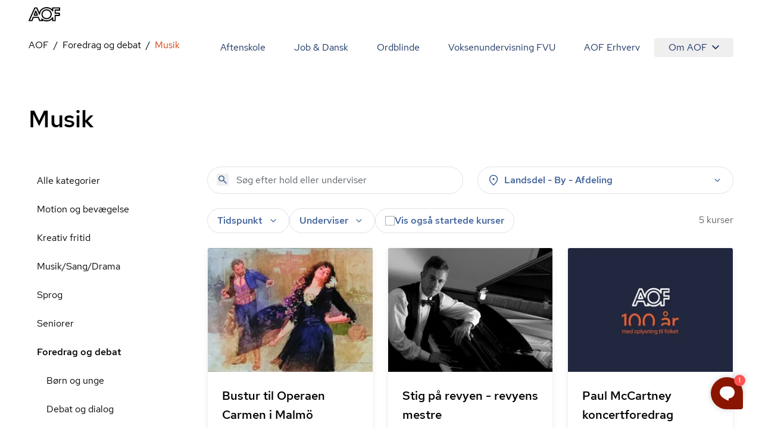

--- FILE ---
content_type: text/html; charset=utf-8
request_url: https://aof.dk/foredrag-og-debat/musik
body_size: 51331
content:


<!DOCTYPE html>
<html lang="da">

<head>
    
<!-- Cookie Information -->
<script id="CookieConsent" data-gcm-version="2.0" data-culture="DA" type="text/javascript" src="https://policy.app.cookieinformation.com/uc.js"></script>

<!-- Google Tag Manager -->
    <!-- start Google Tag Manager -->
    <script>
      window.dataLayer = window.dataLayer || [];      
      function gtag() { dataLayer.push(arguments); }
      
      gtag({
        pageType: 'Category'
      });
      
      gtag('consent', 'default', {
        'ad_user_data': 'denied',
        'ad_personalization': 'denied',
        'ad_storage': 'denied',
        'analytics_storage': 'denied',
        'wait_for_update': 500,
      });
    </script>
    <script>
        (function (w, d, s, l, i) {
            w[l] = w[l] || []; w[l].push({
                'gtm.start':
                    new Date().getTime(), event: 'gtm.js'
            }); var f = d.getElementsByTagName(s)[0],
                j = d.createElement(s), dl = l != 'dataLayer' ? '&l=' + l : ''; j.async = true; j.src =
                    'https://www.googletagmanager.com/gtm.js?id=' + i + dl; f.parentNode.insertBefore(j, f);
        })(window, document, 'script', 'dataLayer', 'GTM-TQLC8WF');
    </script>
    <!-- End Google Tag Manager -->
<script defer id="karlastatic-script" src="https://static.karlahub.com/static/js/main.js?key=g-mSO7OhYcx962GcIVDO1x0PJMbxTrWRCHZA6mcdNSc"></script>
 <script>
    function loadKarla() {
      var KarlaStaticTag_fbksxxni = document.currentScript;
      new KarlaStatic({ element: KarlaStaticTag_fbksxxni, model: "qmmMAkM0ZhwtmwjLNGf3", type: "chat", variant: "window" });
    }

    if (window.KarlaStatic) {
      loadKarla();
    } else {
      var KarlaScript = document.getElementById("karlastatic-script");
      KarlaScript.onload = loadKarla;
    }
    </script>
    <meta charset="utf-8">
<meta name="viewport" content="width=device-width, initial-scale=1.0" />
<title>Musik</title>
<meta name="description" content="">
    <link rel="canonical" href="https://aof.dk/foredrag-og-debat/musik" />
    <meta name="robots" content="index, follow">
<meta property="og:type" content="website" />
<meta property="og:site_name" content="aof.dk" />

<meta property="og:url" content="https://aof.dk/foredrag-og-debat/musik" />
<meta property="og:title" content="Musik" />
<meta name="twitter:card" content="summary_large_image" />
<meta name="twitter:title" content="Musik" />
    <meta name="twitter:image" content="https://aof.dk/media/gnubacc5/musikkomposition.jpg?v=1d9a3629ad7d9a0&amp;width=1200&amp;height=630" />     
        <meta name="twitter:image:alt" content="Musik" />
    <meta property="og:image" content="https://aof.dk/media/gnubacc5/musikkomposition.jpg?v=1d9a3629ad7d9a0&amp;width=1200&amp;height=630" />
        <meta property="og:image:secure_url" content="https://aof.dk/media/gnubacc5/musikkomposition.jpg?v=1d9a3629ad7d9a0&amp;width=1200&amp;height=630" />
        <meta property="og:image:height" content="630" />
        <meta property="og:image:width" content="1200" />	

    <link rel="preload" href="/assets/fonts/RedHatDisplay-Medium.woff2" as="font" type="font/woff2" crossOrigin="anonymous">
<link rel="preload" href="/assets/fonts/RedHatText-Regular.woff2" as="font" type="font/woff2" crossOrigin="anonymous">
<link rel="preload" href="/assets/fonts/RedHatText-Medium.woff2" as="font" type="font/woff2" crossOrigin="anonymous">
<link rel="preload" href="/assets/fonts/RobotoSerif-Regular.woff2" as="font" type="font/woff2" crossOrigin="anonymous">
<link rel="preload" href="/assets/fonts/RobotoSerif-Light.woff2" as="font" type="font/woff2" crossOrigin="anonymous">
<link rel="preload" as="style" href="/assets/entry-client-CVcg55Ji.css">
<link rel="stylesheet" type="text/css" href="/assets/entry-client-CVcg55Ji.css">
<script type="module" src="/assets/entry-client-g_Mv_jqN.js"></script>
<link rel="modulepreload" href="/assets/Footer-CdkdJZTS.js">
<link rel="modulepreload" href="/assets/AofLogo-D5y2-Mou.js">
<link rel="modulepreload" href="/assets/clsx-B-dksMZM.js">
<link rel="modulepreload" href="/assets/HyphenatedText-CpVT2uMP.js">
<link rel="modulepreload" href="/assets/hyphenation-Dfg7v_U4.js">
<link rel="modulepreload" href="/assets/Sprite-DPGdhyJR.js">
<link rel="modulepreload" href="/assets/Header-C7tqJnnx.js">
<link rel="modulepreload" href="/assets/MediaQuery-DZmmFlDA.js">
<link rel="modulepreload" href="/assets/useMedia-CJZqrGLW.js">
<link rel="modulepreload" href="/assets/screens-B02I67MW.js">
<link rel="modulepreload" href="/assets/NotificationBanner-BSSuWZCA.js">
<link rel="modulepreload" href="/assets/popover-C-bVjHXA.js">
<link rel="modulepreload" href="/assets/keyboard-TX4Rv-4L.js">
<link rel="modulepreload" href="/assets/use-is-mounted-Dz6-paO1.js">
<link rel="modulepreload" href="/assets/hidden-D1vWyZ1z.js">
<link rel="modulepreload" href="/assets/transition-D9b6dRia.js">
<link rel="icon" type="image/svg+xml" href="/assets/favicon.svg">
<script data-relayout>self.__relayoutText=(r,t,e)=>{e=e||document.querySelector(`[data-br="${r}"]`);let a=e.parentElement,n=b=>e.style.maxWidth=b+"px";e.style.maxWidth="";let s=a.clientWidth,l=a.clientHeight,i=s/2-.25,u=s+.5,c;if(s){for(;i+1<u;)c=Math.round((i+u)/2),n(c),a.clientHeight===l?u=c:i=c;n(u*t+s*(1-t))}e.__observer||(e.__observer=new ResizeObserver(()=>{self.__relayoutText(0,+e.dataset.brr,e)})).observe(a)}</script>
<script>let url="/umbraco/engage/pagedata/ping",pageviewId="60a721bd453d4694bb911f7183f08c51";if("function"==typeof navigator.sendBeacon&&"function"==typeof Blob){let e=new Blob([pageviewId],{type:"text/plain"});navigator.sendBeacon(url,e)}else{let a=new XMLHttpRequest;a.open("POST",url,1),a.setRequestHeader("Content-Type","text/plain"),a.send(pageviewId)}</script></head>

<body>
    

    <!-- Google Tag Manager (noscript) -->
    <noscript>
        <iframe src="https://www.googletagmanager.com/ns.html?id=GTM-TQLC8WF"
                height="0" width="0" style="display:none;visibility:hidden"></iframe></noscript>
    <!-- End Google Tag Manager (noscript) -->
<script id="sleeknoteScript" type="text/javascript">
    (function () {
        var sleeknoteScriptTag = document.createElement("script");
        sleeknoteScriptTag.type = "text/javascript";
        sleeknoteScriptTag.charset = "utf-8";
        sleeknoteScriptTag.src = ("//sleeknotecustomerscripts.sleeknote.com/174922.js");
        var s = document.getElementById("sleeknoteScript");
        s.parentNode.insertBefore(sleeknoteScriptTag, s);
    })();
</script>

<div id="root" class="grid min-h-screen grid-body-layout">
    <header data-module="Header" class="min-h-16 lg:min-h-14 sticky top-0 z-20 bg-white"><!--$--><div class="container text-blue-20 h-full"><div class="relative flex h-full items-center justify-between"><a href="/" class="py-2 font-bold"><svg width="53" height="24" viewBox="0 0 53 24" fill="none" xmlns="http://www.w3.org/2000/svg" focusable="false" aria-label="AOF"><path d="M30.263 24C28.0708 24 26.0714 23.5434 24.2663 22.6562C24.2663 23.1837 23.8324 23.5918 23.303 23.5918H18.6775C18.2922 23.5918 17.9312 23.3514 17.7871 22.9917L15.7634 18.0713H8.49097L6.5158 22.9917C6.37174 23.3514 6.01073 23.5918 5.62368 23.5918H0.977344C0.638893 23.5918 0.350772 23.4241 0.158119 23.1595C-0.0119753 22.8949 -0.0588373 22.5351 0.0869541 22.248L9.62262 0.984071C9.76668 0.648555 10.1277 0.408153 10.513 0.408153H13.7899C14.1752 0.408153 14.5119 0.624338 14.6803 0.984071L17.9798 8.40009C18.582 6.57722 19.6651 4.92037 21.2064 3.48144C23.6901 1.17605 26.7465 0 30.263 0C33.8037 0 36.8619 1.17605 39.3439 3.48144C39.3908 3.52814 39.4394 3.55235 39.4637 3.60078V1.36801C39.4637 0.840523 39.8958 0.408153 40.4287 0.408153H52.035C52.5661 0.408153 53 0.840523 53 1.36801V5.01722C53 5.54471 52.5661 5.97708 52.035 5.97708H45.6044V9.31152H51.674C52.2033 9.31152 52.6372 9.74389 52.6372 10.2731V13.9206C52.6372 14.4481 52.2033 14.8805 51.674 14.8805H45.6044V22.6078C45.6044 23.1353 45.1705 23.5676 44.6411 23.5676H40.453C39.9219 23.5676 39.488 23.1353 39.488 22.6078V20.3992C39.4394 20.4477 39.3908 20.4719 39.3682 20.5203C36.8619 22.824 33.8037 24 30.263 24ZM22.1471 19.1038C22.3883 19.1038 22.6053 19.1765 22.7962 19.3442C24.8929 21.1913 27.3488 22.0803 30.2873 22.0803C33.3698 22.0803 35.8986 21.1204 38.0422 19.1038C38.6687 18.5279 39.1981 17.8794 39.6563 17.2325C39.8958 16.8728 40.3298 16.7275 40.7394 16.8486C41.149 16.9679 41.4406 17.3519 41.4406 17.76V21.6721H43.7021V13.9448C43.7021 13.4156 44.136 12.9849 44.6654 12.9849H50.735V11.2555H44.6654C44.136 11.2555 43.7021 10.8248 43.7021 10.2956V5.01722C43.7021 4.488 44.136 4.05736 44.6654 4.05736H51.0717V2.32788H41.4145V6.23997C41.4145 6.67234 41.1247 7.03207 40.7151 7.15314C40.3055 7.27247 39.8733 7.12893 39.632 6.76919C39.1738 6.09642 38.6444 5.47208 38.0179 4.89617C35.8743 2.88132 33.3455 1.92146 30.263 1.92146C27.2048 1.92146 24.6516 2.88132 22.5081 4.87196C20.46 6.7692 19.4256 9.02444 19.3527 11.7121C19.3284 12.1686 19.016 12.5526 18.5821 12.6235C18.1481 12.7203 17.6899 12.4799 17.4973 12.0718L13.1391 2.32789H11.1396L2.47001 21.6721H4.97455L6.94972 16.7518C7.09378 16.392 7.45479 16.1516 7.84011 16.1516H16.3899C16.7752 16.1516 17.1363 16.392 17.282 16.7518L19.3041 21.6721H21.7843L21.2307 20.4719C21.038 20.0637 21.1838 19.5847 21.5448 19.2958C21.7375 19.1765 21.9544 19.1038 22.1471 19.1038ZM30.263 20.3525C27.8782 20.3525 25.8076 19.5362 24.1448 17.9278C22.4838 16.3194 21.6403 14.3287 21.6403 12.0009C21.6403 9.67298 22.4838 7.68062 24.1691 6.0722C25.8319 4.46378 27.8782 3.6492 30.2873 3.6492C32.6721 3.6492 34.7427 4.46378 36.4037 6.0722C38.0908 7.68062 38.9343 9.67298 38.9343 12.0009C38.9343 14.3287 38.0908 16.3194 36.4037 17.9278C34.7184 19.5362 32.6721 20.3525 30.263 20.3525ZM30.263 5.56892C28.3607 5.56892 26.8194 6.19327 25.4934 7.44022C24.1934 8.6889 23.5668 10.1763 23.5668 12.0009C23.5668 13.7995 24.1934 15.2886 25.4934 16.5598C26.7951 17.8327 28.3607 18.4311 30.263 18.4311C32.1652 18.4311 33.7065 17.8085 35.0308 16.5598C36.3325 15.3128 36.9591 13.8237 36.9591 12.0009C36.9591 10.2005 36.3325 8.71311 35.0308 7.44022C33.7308 6.19326 32.1652 5.56892 30.263 5.56892ZM14.8973 14.4239H9.33277C9.02035 14.4239 8.70794 14.2561 8.53958 13.9915C8.36948 13.7286 8.32262 13.3914 8.44238 13.1043L11.1882 6.33681C11.3322 5.97708 11.6933 5.73668 12.0786 5.73668C12.4639 5.73668 12.8249 5.97708 12.9707 6.33681L15.7877 13.1043C15.9092 13.3914 15.8849 13.7286 15.6922 14.0157C15.5238 14.2561 15.234 14.4239 14.8973 14.4239ZM10.7786 12.5041H13.4515L12.1029 9.24061L10.7786 12.5041Z" fill="#000"></path></svg><span class="sr-only"></span></a><button class="absolute right-0 -m-2 flex items-center justify-center p-2 lg:hidden"><svg class="size-6" aria-hidden="true"><use xlink:href="/assets/sprites-DirJI3Ks.svg#burger"></use></svg><span class="sr-only">Åben mobil menu</span></button><div class="contents lg:hidden"></div><div class="hidden lg:block"><nav class="fixed inset-x-0 bottom-0 top-14 flex-wrap justify-end overflow-y-scroll overscroll-none bg-white lg:relative lg:inset-auto lg:flex lg:overflow-y-visible lg:py-2"><a href="/aftenskole" class="block border-b  border-black-80 p-6 text-xl md:hover:text-orange-20 lg:inline-block lg:border-b-0 lg:py-1 lg:text-base">Aftenskole</a><a href="/jobogdansk" class="block border-b  border-black-80 p-6 text-xl md:hover:text-orange-20 lg:inline-block lg:border-b-0 lg:py-1 lg:text-base">Job &amp; Dansk</a><a href="/ordblindeundervisning" class="block border-b  border-black-80 p-6 text-xl md:hover:text-orange-20 lg:inline-block lg:border-b-0 lg:py-1 lg:text-base">Ordblinde</a><a href="/fvu" class="block border-b  border-black-80 p-6 text-xl md:hover:text-orange-20 lg:inline-block lg:border-b-0 lg:py-1 lg:text-base">Voksenundervisning FVU</a><a href="/aof-erhverv" class="block border-b  border-black-80 p-6 text-xl md:hover:text-orange-20 lg:inline-block lg:border-b-0 lg:py-1 lg:text-base">AOF Erhverv</a><div class="lg:inline-block"><div class="hidden lg:inline-block" data-headlessui-state=""><button class="hidden rounded md:hover:text-orange-20 lg:flex lg:items-center lg:px-6 lg:py-1" type="button" aria-expanded="false" data-headlessui-state="">Om AOF<svg class="ml-2 size-3"><use xlink:href="/assets/sprites-DirJI3Ks.svg#chevron-down"></use></svg></button><div class="absolute right-0 z-10 mt-0.5 rounded border border-black-90 bg-white p-4 text-left shadow-md" id="headlessui-popover-panel-:Rite:" tabindex="-1" hidden="" style="display:none" data-headlessui-state=""><a href="/om-aof" class="mb-12 flex items-center md:hover:text-orange-20 lg:mb-0 lg:py-2.5">Om AOF</a><a href="/regioner" class="mb-12 flex items-center md:hover:text-orange-20 lg:mb-0 lg:py-2.5">AOF&#x27;s Regioner</a><a href="/aftenskoler" class="mb-12 flex items-center md:hover:text-orange-20 lg:mb-0 lg:py-2.5">AOF&#x27;s Aftenskoler</a><a href="/om-aof/medlemsorganisationer" class="mb-12 flex items-center md:hover:text-orange-20 lg:mb-0 lg:py-2.5">AOF&#x27;s medlemsorganisationer</a><a href="/om-aof/vision-og-mission" class="mb-12 flex items-center md:hover:text-orange-20 lg:mb-0 lg:py-2.5">AOF&#x27;s vision og mission</a><a href="/om-aof/vaerdier" class="mb-12 flex items-center md:hover:text-orange-20 lg:mb-0 lg:py-2.5">AOF&#x27;s værdier</a></div></div><div hidden="" style="position:fixed;top:1px;left:1px;width:1px;height:0;padding:0;margin:-1px;overflow:hidden;clip:rect(0, 0, 0, 0);white-space:nowrap;border-width:0;display:none"></div><div class="px-6 lg:hidden"><a href="/om-aof" class="flex items-center py-3 first:pt-7 last:pb-7 md:hover:text-orange-20">Om AOF</a><a href="/regioner" class="flex items-center py-3 first:pt-7 last:pb-7 md:hover:text-orange-20">AOF&#x27;s Regioner</a><a href="/aftenskoler" class="flex items-center py-3 first:pt-7 last:pb-7 md:hover:text-orange-20">AOF&#x27;s Aftenskoler</a><a href="/om-aof/medlemsorganisationer" class="flex items-center py-3 first:pt-7 last:pb-7 md:hover:text-orange-20">AOF&#x27;s medlemsorganisationer</a><a href="/om-aof/vision-og-mission" class="flex items-center py-3 first:pt-7 last:pb-7 md:hover:text-orange-20">AOF&#x27;s vision og mission</a><a href="/om-aof/vaerdier" class="flex items-center py-3 first:pt-7 last:pb-7 md:hover:text-orange-20">AOF&#x27;s værdier</a></div></div></nav></div></div></div><!--/$--></header><script type="application/json">{"logoLink":{"href":"/"},"menuItems":[{"href":"/aftenskole","label":"Aftenskole","active":false},{"href":"/jobogdansk","label":"Job & Dansk","active":false},{"href":"/ordblindeundervisning","label":"Ordblinde","active":false},{"href":"/fvu","label":"Voksenundervisning FVU","active":false},{"href":"/aof-erhverv","label":"AOF Erhverv","active":false},{"label":"Om AOF","active":false,"subItems":[{"href":"/om-aof","label":"Om AOF"},{"href":"/regioner","label":"AOF's Regioner"},{"href":"/aftenskoler","label":"AOF's Aftenskoler"},{"href":"/om-aof/medlemsorganisationer","label":"AOF's medlemsorganisationer"},{"href":"/om-aof/vision-og-mission","label":"AOF's vision og mission"},{"href":"/om-aof/vaerdier","label":"AOF's værdier"}]}],"searchLink":"/aftenskole","moduleName":"Header"}</script>
    <main id="main">
        
<div data-layout="subpage">
    
    <div data-server-module="Breadcrumbs"><nav class="mb-2 lg:mt-2 lg:mb-4" aria-label="Breadcrumbs"><div class="container"><a href="/foredrag-og-debat" class="lg:hidden text-blue-10 hover:text-orange-20 flex items-center gap-x-2"><svg class="size-3 flex-none"><use xlink:href="/assets/sprites-DirJI3Ks.svg#arrow-back"></use></svg><span>Foredrag og debat</span></a><ol class="hidden lg:flex max-w-full flex-wrap"><li class="flex items-center after:content-[&#x27;/&#x27;] after:mx-2"><a href="https://aof.dk" class="min-w-0 truncate  hover:text-orange-20 hover:underline">AOF</a></li><li class="flex items-center after:content-[&#x27;/&#x27;] after:mx-2"><a href="/foredrag-og-debat" class="min-w-0 truncate  hover:text-orange-20 hover:underline">Foredrag og debat</a></li><li class="flex min-w-0 items-center"><span aria-current="page" class="truncate text-orange-20">Musik</span></li></ol></div></nav></div>
    <section data-module="FilteredCourseList"><!--$--><div class="container mb-10 lg:mb-14 xl:mb-16"><div class="pb-6 pt-4 lg:pb-14"><h1 class="style-headline-lg">Musik</h1></div><div class="items-start gap-x-4 md:grid md:grid-cols-3 lg:grid-cols-4"><aside class="hidden md:col-span-1 md:block lg:col-span-1"><ul><li class="block"><a href="/aftenskole" class="block px-3.5 py-3 hover:bg-orange-90 md:hover:text-orange-20">Alle kategorier</a></li><li class="block"><a aria-expanded="false" href="/motion-og-bevaegelse" class="block px-3.5 py-3 md:hover:text-orange-20">Motion og bevægelse</a></li><li class="block"><a aria-expanded="false" href="/kreativ-fritid" class="block px-3.5 py-3 md:hover:text-orange-20">Kreativ fritid</a></li><li class="block"><a aria-expanded="false" href="/musiksangdrama" class="block px-3.5 py-3 md:hover:text-orange-20">Musik/Sang/Drama</a></li><li class="block"><a aria-expanded="false" href="/sprog" class="block px-3.5 py-3 md:hover:text-orange-20">Sprog</a></li><li class="block"><a aria-expanded="false" href="/seniorer" class="block px-3.5 py-3 md:hover:text-orange-20">Seniorer</a></li><li class="block"><a aria-expanded="false" href="/foredrag-og-debat" class="block px-3.5 py-3 md:hover:text-orange-20 font-medium">Foredrag og debat</a><ul><li class="ml-4"><a href="/foredrag-og-debat/boern-og-unge" class="block px-3.5 py-3 hover:bg-orange-90 md:hover:text-orange-20">Børn og unge</a></li><li class="ml-4"><a href="/foredrag-og-debat/debat-og-dialog" class="block px-3.5 py-3 hover:bg-orange-90 md:hover:text-orange-20">Debat og dialog</a></li><li class="ml-4"><a href="/foredrag-og-debat/den-3-alder" class="block px-3.5 py-3 hover:bg-orange-90 md:hover:text-orange-20">Den 3. alder</a></li><li class="ml-4"><a href="/foredrag-og-debat/filosofi" class="block px-3.5 py-3 hover:bg-orange-90 md:hover:text-orange-20">Filosofi</a></li><li class="ml-4"><a href="/foredrag-og-debat/historie" class="block px-3.5 py-3 hover:bg-orange-90 md:hover:text-orange-20">Historie</a></li><li class="ml-4"><a href="/foredrag-og-debat/jorden-rundt" class="block px-3.5 py-3 hover:bg-orange-90 md:hover:text-orange-20">Jorden rundt</a></li><li class="ml-4"><a href="/foredrag-og-debat/jura-og-oekonomi" class="block px-3.5 py-3 hover:bg-orange-90 md:hover:text-orange-20">Jura og økonomi</a></li><li class="ml-4"><a href="/foredrag-og-debat/kost-og-ernaering" class="block px-3.5 py-3 hover:bg-orange-90 md:hover:text-orange-20">Kost og ernæring</a></li><li class="ml-4"><a href="/foredrag-og-debat/krop-og-sundhed" class="block px-3.5 py-3 hover:bg-orange-90 md:hover:text-orange-20">Krop og sundhed</a></li><li class="ml-4"><a href="/foredrag-og-debat/kunst" class="block px-3.5 py-3 hover:bg-orange-90 md:hover:text-orange-20">Kunst</a></li><li class="ml-4"><a href="/foredrag-og-debat/landet-rundt" class="block px-3.5 py-3 hover:bg-orange-90 md:hover:text-orange-20">Landet rundt</a></li><li class="ml-4"><a href="/foredrag-og-debat/litteratur" class="block px-3.5 py-3 hover:bg-orange-90 md:hover:text-orange-20">Litteratur</a></li><li class="ml-4"><a href="/foredrag-og-debat/livskvalitet" class="block px-3.5 py-3 hover:bg-orange-90 md:hover:text-orange-20">Livskvalitet</a></li><li class="ml-4"><a href="/foredrag-og-debat/mad-og-drikke" class="block px-3.5 py-3 hover:bg-orange-90 md:hover:text-orange-20">Mad og drikke</a></li><li class="ml-4"><a href="/foredrag-og-debat/musik" class="block px-3.5 py-3 hover:bg-orange-90 md:hover:text-orange-20 font-medium text-orange-20 hover:text-orange-10">Musik</a></li><li class="ml-4"><a href="/foredrag-og-debat/naturen" class="block px-3.5 py-3 hover:bg-orange-90 md:hover:text-orange-20">Naturen</a></li><li class="ml-4"><a href="/foredrag-og-debat/naturvidenskab" class="block px-3.5 py-3 hover:bg-orange-90 md:hover:text-orange-20">Naturvidenskab</a></li><li class="ml-4"><a href="/foredrag-og-debat/personlig-udvikling" class="block px-3.5 py-3 hover:bg-orange-90 md:hover:text-orange-20">Personlig udvikling</a></li><li class="ml-4"><a href="/foredrag-og-debat/politik-og-samfund" class="block px-3.5 py-3 hover:bg-orange-90 md:hover:text-orange-20">Politik og samfund</a></li><li class="ml-4"><a href="/foredrag-og-debat/religion" class="block px-3.5 py-3 hover:bg-orange-90 md:hover:text-orange-20">Religion</a></li></ul></li><li class="block"><a aria-expanded="false" href="/oplev-din-by" class="block px-3.5 py-3 md:hover:text-orange-20">Oplev din by</a></li><li class="block"><a aria-expanded="false" href="/mad-og-vin" class="block px-3.5 py-3 md:hover:text-orange-20">Mad og vin</a></li><li class="block"><a aria-expanded="false" href="/mennesker-imellem" class="block px-3.5 py-3 md:hover:text-orange-20">Mennesker imellem</a></li><li class="block"><a aria-expanded="false" href="/sundhed-og-livsstil" class="block px-3.5 py-3 md:hover:text-orange-20">Sundhed og livsstil</a></li><li class="block"><a aria-expanded="false" href="/familieaktiviteter" class="block px-3.5 py-3 md:hover:text-orange-20">Familieaktiviteter</a></li><li class="block"><a aria-expanded="false" href="/it" class="block px-3.5 py-3 md:hover:text-orange-20">IT</a></li><li class="block"><a aria-expanded="false" href="/friluftsliv" class="block px-3.5 py-3 md:hover:text-orange-20">Friluftsliv</a></li><li class="block"><a aria-expanded="false" href="/gaver" class="block px-3.5 py-3 md:hover:text-orange-20">Gaver</a></li><li class="block"><a aria-expanded="false" href="/kommunikation" class="block px-3.5 py-3 md:hover:text-orange-20">Kommunikation</a></li><li class="block"><a aria-expanded="false" href="/rejser" class="block px-3.5 py-3 md:hover:text-orange-20">Rejser</a></li><li class="block"><a aria-expanded="false" href="/filmteaterkoncert" class="block px-3.5 py-3 md:hover:text-orange-20">Film/Teater/Koncert</a></li></ul></aside><div class="md:col-span-2 lg:col-span-3"><div class="mb-6 grid sm:grid-cols-2 lg:grid-cols-2 md:grid-cols-1 gap-2 gap-x-6"><form novalidate="" role="search" class="w-full"><div class="relative"><input type="search" name="query" class="bg-none font-medium text-blue-40 placeholder:font-normal" placeholder="Søg efter hold eller underviser" aria-label="Søg" autoComplete="off" value=""/><button type="submit" class="absolute left-4 top-3" tabindex="-1" aria-label="Søg"><svg class="size-5 text-blue-40"><use xlink:href="/assets/sprites-DirJI3Ks.svg#search"></use></svg></button></div></form><div class="md:relative" data-headlessui-state=""><div class=""><button aria-expanded="false" data-headlessui-state="" aria-describedby="location-label" aria-label="Steder" class="group font-medium transition-colors select-none px-5 md:px-4 bg-white text-blue-40 rounded-full border border-black-80 aria-pressed:border-orange-40 aria-pressed:bg-white aria-pressed:text-orange-20 hover:bg-blue-90 active:bg-blue-90 ui-focus-visible:bg-blue-90 ui-focus-visible:border-blue-90 active:border-blue-90 hover:border-blue-90 hover:text-blue-20 ui-focus-visible:text-blue-20 active:text-blue-20 w-full leading-6 py-2.5 md:py-2.5"><span class="flex items-center space-x-2"><svg class="size-5"><use xlink:href="/assets/sprites-DirJI3Ks.svg#pin"></use></svg><label id="location-label" class="cursor-pointer grow text-left">Landsdel - By - Afdeling</label><svg class="size-5 transition-transform group-aria-expanded:rotate-180 group-aria-collapsed:rotate-0"><use xlink:href="/assets/sprites-DirJI3Ks.svg#expand_more"></use></svg></span></button></div></div><div hidden="" style="position:fixed;top:1px;left:1px;width:1px;height:0;padding:0;margin:-1px;overflow:hidden;clip:rect(0, 0, 0, 0);white-space:nowrap;border-width:0;display:none"></div></div><div class="mb-4 flex flex-col gap-6 md:flex-row md:justify-between"><div class="space-y-6 md:space-y-4"><div class="relative flex flex-wrap gap-2 md:gap-4"><div class="md:relative md:hidden" data-headlessui-state=""><div class=""><button class="rounded-full bg-blue-60 px-4 py-3 font-medium text-blue-10" aria-expanded="false" data-headlessui-state=""><span class="flex items-center gap-x-2"><svg class="size-5"><use xlink:href="/assets/sprites-DirJI3Ks.svg#format_list_bulleted"></use></svg>Kategorier</span></button></div></div><div class="md:relative" data-headlessui-state=""><div class=""><button aria-expanded="false" data-headlessui-state="" aria-label="Tider" aria-describedby="time-label" class="group font-medium transition-colors select-none px-5 py-3 md:px-4 md:py-2 bg-white text-blue-40 rounded-full border border-black-80 aria-pressed:border-orange-40 aria-pressed:bg-white aria-pressed:text-orange-20 hover:bg-blue-90 active:bg-blue-90 ui-focus-visible:bg-blue-90 ui-focus-visible:border-blue-90 active:border-blue-90 hover:border-blue-90 hover:text-blue-20 ui-focus-visible:text-blue-20 active:text-blue-20"><span class="flex items-center space-x-2"><label id="time-label" class="cursor-pointer">Tidspunkt</label><svg class="size-5 transition-transform group-aria-expanded:rotate-180 group-aria-collapsed:rotate-0"><use xlink:href="/assets/sprites-DirJI3Ks.svg#expand_more"></use></svg></span></button></div></div><div class="md:relative" data-headlessui-state=""><div class=""><button aria-expanded="false" data-headlessui-state="" aria-describedby="teacher-label" aria-label="Undervisere" class="group font-medium transition-colors select-none px-5 py-3 md:px-4 md:py-2 bg-white text-blue-40 rounded-full border border-black-80 aria-pressed:border-orange-40 aria-pressed:bg-white aria-pressed:text-orange-20 hover:bg-blue-90 active:bg-blue-90 ui-focus-visible:bg-blue-90 ui-focus-visible:border-blue-90 active:border-blue-90 hover:border-blue-90 hover:text-blue-20 ui-focus-visible:text-blue-20 active:text-blue-20"><span class="flex items-center space-x-2"><span id="teacher-label">Underviser</span><svg class="size-5 transition-transform group-aria-expanded:rotate-180 group-aria-collapsed:rotate-0"><use xlink:href="/assets/sprites-DirJI3Ks.svg#expand_more"></use></svg></span></button></div></div><label class="has-focus-outline flex cursor-pointer items-center gap-2 rounded-full border border-black-80 px-4 py-3 transition-colors hover:bg-blue-90 has-[:checked]:border-blue-80 has-[:checked]:bg-blue-80 has-[:focus-visible]:bg-blue-90 has-[:checked]:ring-blue-60 md:py-2"><input type="checkbox" class="peer relative size-4 shrink-0 cursor-pointer appearance-none rounded-none border border-black-60 bg-white text-blue-20 checked:border-transparent checked:bg-blue-20 hover:border-black-60 focus:border-blue-20"/><span class="peer font-medium text-blue-40 peer-checked:text-blue-10">Vis også startede kurser</span><svg class="absolute hidden size-2 p-2 text-white peer-checked:block" name="checkmark"><use xlink:href="/assets/sprites-DirJI3Ks.svg#checkmark"></use></svg></label></div><div hidden="" style="position:fixed;top:1px;left:1px;width:1px;height:0;padding:0;margin:-1px;overflow:hidden;clip:rect(0, 0, 0, 0);white-space:nowrap;border-width:0;display:none"></div></div><div class="w-20 flex-none"><span></span></div></div><div class="h-screen"><div class="relative h-80 fill-white text-orange-20"><div role="status" class="grid place-items-center h-full"><svg aria-hidden="true" class="animate-spin w-8 h-8" viewBox="0 0 100 101" fill="none"><path d="M100 50.5908C100 78.2051 77.6142 100.591 50 100.591C22.3858 100.591 0 78.2051 0 50.5908C0 22.9766 22.3858 0.59082 50 0.59082C77.6142 0.59082 100 22.9766 100 50.5908ZM9.08144 50.5908C9.08144 73.1895 27.4013 91.5094 50 91.5094C72.5987 91.5094 90.9186 73.1895 90.9186 50.5908C90.9186 27.9921 72.5987 9.67226 50 9.67226C27.4013 9.67226 9.08144 27.9921 9.08144 50.5908Z" class="fill-white"></path><path d="M93.9676 39.0409C96.393 38.4038 97.8624 35.9116 97.0079 33.5539C95.2932 28.8227 92.871 24.3692 89.8167 20.348C85.8452 15.1192 80.8826 10.7238 75.2124 7.41289C69.5422 4.10194 63.2754 1.94025 56.7698 1.05124C51.7666 0.367541 46.6976 0.446843 41.7345 1.27873C39.2613 1.69328 37.813 4.19778 38.4501 6.62326C39.0873 9.04874 41.5694 10.4717 44.0505 10.1071C47.8511 9.54855 51.7191 9.52689 55.5402 10.0491C60.8642 10.7766 65.9928 12.5457 70.6331 15.2552C75.2735 17.9648 79.3347 21.5619 82.5849 25.841C84.9175 28.9121 86.7997 32.2913 88.1811 35.8758C89.083 38.2158 91.5421 39.6781 93.9676 39.0409Z" class="fill-orange-20"></path></svg><span class="sr-only">Loading...</span></div></div></div></div></div></div><!--/$--></section><script type="application/json">{"path":"/foredrag-og-debat/musik","queryString":"","defaultFacets":"computed_category:Foredrag og debat_Musik;","allCategoriesLink":{"href":"/aftenskole","label":"Alle kategorier","active":true},"title":"Musik","description":"","filters":{"categories":{"facetKey":"computed_category","hide":false,"list":[{"key":"Motion og bevægelse","value":"Motion og bevægelse","hints":1498,"path":"/motion-og-bevaegelse","selected":false,"children":[{"key":"Motion og bevægelse_Aerobic","value":"Aerobic","hints":4,"path":"/motion-og-bevaegelse/aerobic","selected":false},{"key":"Motion og bevægelse_Afspænding","value":"Afspænding","hints":72,"path":"/motion-og-bevaegelse/afspaending","selected":false},{"key":"Motion og bevægelse_Alexanderteknik","value":"Alexanderteknik","hints":6,"path":"/motion-og-bevaegelse/alexanderteknik","selected":false},{"key":"Motion og bevægelse_Babygymnastik","value":"Babygymnastik","hints":49,"path":"/motion-og-bevaegelse/babygymnastik","selected":false},{"key":"Motion og bevægelse_Bodytoning","value":"Bodytoning","hints":13,"path":"/motion-og-bevaegelse/bodytoning","selected":false},{"key":"Motion og bevægelse_Callanetics","value":"Callanetics","hints":7,"path":"/motion-og-bevaegelse/callanetics","selected":false},{"key":"Motion og bevægelse_Dans","value":"Dans","hints":50,"path":"/motion-og-bevaegelse/dans","selected":false},{"key":"Motion og bevægelse_Effekttræning","value":"Effekttræning","hints":18,"path":"/motion-og-bevaegelse/effekttraening","selected":false},{"key":"Motion og bevægelse_Graviditet og fødsel","value":"Graviditet og fødsel","hints":20,"path":"/motion-og-bevaegelse/graviditet-og-foedsel","selected":false},{"key":"Motion og bevægelse_Gymnastik","value":"Gymnastik","hints":38,"path":"/motion-og-bevaegelse/gymnastik","selected":false},{"key":"Motion og bevægelse_Mave/baller/lår","value":"Mave/baller/lår","hints":7,"path":"/motion-og-bevaegelse/maveballerlaar","selected":false},{"key":"Motion og bevægelse_Mest for børn","value":"Mest for børn","hints":15,"path":"/motion-og-bevaegelse/mest-for-boern","selected":false},{"key":"Motion og bevægelse_Motion i vand","value":"Motion i vand","hints":353,"path":"/motion-og-bevaegelse/motion-i-vand","selected":false},{"key":"Motion og bevægelse_Motion og afspænding","value":"Motion og afspænding","hints":222,"path":"/motion-og-bevaegelse/motion-og-afspaending","selected":false},{"key":"Motion og bevægelse_Pilates","value":"Pilates","hints":83,"path":"/motion-og-bevaegelse/pilates","selected":false},{"key":"Motion og bevægelse_Puls og styrke","value":"Puls og styrke","hints":27,"path":"/motion-og-bevaegelse/puls-og-styrke","selected":false},{"key":"Motion og bevægelse_Qi Gong","value":"Qi Gong","hints":39,"path":"/motion-og-bevaegelse/qi-gong","selected":false},{"key":"Motion og bevægelse_Ryg/Nakke/Skuldre","value":"Ryg/Nakke/Skuldre","hints":56,"path":"/motion-og-bevaegelse/rygnakkeskuldre","selected":false},{"key":"Motion og bevægelse_Særlige hensyn","value":"Særlige hensyn","hints":229,"path":"/motion-og-bevaegelse/saerlige-hensyn","selected":false},{"key":"Motion og bevægelse_Selvforsvar","value":"Selvforsvar","hints":4,"path":"/motion-og-bevaegelse/selvforsvar","selected":false},{"key":"Motion og bevægelse_Små hold","value":"Små hold","hints":117,"path":"/motion-og-bevaegelse/smaa-hold","selected":false},{"key":"Motion og bevægelse_Stavgang","value":"Stavgang","hints":2,"path":"/motion-og-bevaegelse/stavgang","selected":false},{"key":"Motion og bevægelse_Tai Chi","value":"Tai Chi","hints":24,"path":"/motion-og-bevaegelse/tai-chi","selected":false},{"key":"Motion og bevægelse_Udendørs fitness","value":"Udendørs fitness","hints":8,"path":"/motion-og-bevaegelse/udendoers-fitness","selected":false},{"key":"Motion og bevægelse_Voksen/barngymnastik","value":"Voksen/barngymnastik","hints":4,"path":"/motion-og-bevaegelse/voksenbarngymnastik","selected":false},{"key":"Motion og bevægelse_Yoga og meditation","value":"Yoga og meditation","hints":512,"path":"/motion-og-bevaegelse/yoga-og-meditation","selected":false},{"key":"Motion og bevægelse_Zumba Fitness","value":"Zumba Fitness","hints":29,"path":"/motion-og-bevaegelse/zumba-fitness","selected":false}]},{"key":"Kreativ fritid","value":"Kreativ fritid","hints":681,"path":"/kreativ-fritid","selected":false,"children":[{"key":"Kreativ fritid_Blomster/Dekoration","value":"Blomster/Dekoration","hints":18,"path":"/kreativ-fritid/blomsterdekoration","selected":false},{"key":"Kreativ fritid_Bolig og indretning","value":"Bolig og indretning","hints":10,"path":"/kreativ-fritid/bolig-og-indretning","selected":false},{"key":"Kreativ fritid_Broderi","value":"Broderi","hints":9,"path":"/kreativ-fritid/broderi","selected":false},{"key":"Kreativ fritid_Collage","value":"Collage","hints":2,"path":"/kreativ-fritid/collage","selected":false},{"key":"Kreativ fritid_Farver og stil","value":"Farver og stil","hints":6,"path":"/kreativ-fritid/farver-og-stil","selected":false},{"key":"Kreativ fritid_Foto og video","value":"Foto og video","hints":28,"path":"/kreativ-fritid/foto-og-video","selected":false},{"key":"Kreativ fritid_Glas og porcelæn","value":"Glas og porcelæn","hints":14,"path":"/kreativ-fritid/glas-og-porcelaen","selected":false},{"key":"Kreativ fritid_Håndværk og hobby","value":"Håndværk og hobby","hints":121,"path":"/kreativ-fritid/haandvaerk-og-hobby","selected":false},{"key":"Kreativ fritid_Kalligrafi","value":"Kalligrafi","hints":2,"path":"/kreativ-fritid/kalligrafi","selected":false},{"key":"Kreativ fritid_Keramik og skulptur","value":"Keramik og skulptur","hints":166,"path":"/kreativ-fritid/keramik-og-skulptur","selected":false},{"key":"Kreativ fritid_Kortspil","value":"Kortspil","hints":1,"path":"/kreativ-fritid/kortspil","selected":false},{"key":"Kreativ fritid_Kreativ med teknologi","value":"Kreativ med teknologi","hints":5,"path":"/kreativ-fritid/kreativ-med-teknologi","selected":false},{"key":"Kreativ fritid_Kunstforståelse","value":"Kunstforståelse","hints":23,"path":"/kreativ-fritid/kunstforstaaelse","selected":false},{"key":"Kreativ fritid_Løbbinding","value":"Løbbinding","hints":4,"path":"/kreativ-fritid/loebbinding","selected":false},{"key":"Kreativ fritid_Maleri","value":"Maleri","hints":138,"path":"/kreativ-fritid/maleri","selected":false},{"key":"Kreativ fritid_Mest for børn","value":"Mest for børn","hints":4,"path":"/kreativ-fritid/mest-for-boern","selected":false},{"key":"Kreativ fritid_Patchwork","value":"Patchwork","hints":8,"path":"/kreativ-fritid/patchwork","selected":false},{"key":"Kreativ fritid_Pileflet","value":"Pileflet","hints":10,"path":"/kreativ-fritid/pileflet","selected":false},{"key":"Kreativ fritid_Særlige hensyn","value":"Særlige hensyn","hints":5,"path":"/kreativ-fritid/saerlige-hensyn","selected":false},{"key":"Kreativ fritid_Smykker","value":"Smykker","hints":24,"path":"/kreativ-fritid/smykker","selected":false},{"key":"Kreativ fritid_Strik og hækling","value":"Strik og hækling","hints":17,"path":"/kreativ-fritid/strik-og-haekling","selected":false},{"key":"Kreativ fritid_Syning","value":"Syning","hints":125,"path":"/kreativ-fritid/syning","selected":false},{"key":"Kreativ fritid_Tegning","value":"Tegning","hints":66,"path":"/kreativ-fritid/tegning","selected":false},{"key":"Kreativ fritid_Tekstil/Håndarbejde","value":"Tekstil/Håndarbejde","hints":1,"path":"/kreativ-fritid/tekstilhaandarbejde","selected":false}]},{"key":"Musik/Sang/Drama","value":"Musik/Sang/Drama","hints":418,"path":"/musiksangdrama","selected":false,"children":[{"key":"Musik/Sang/Drama_Andre instrumenter","value":"Andre instrumenter","hints":3,"path":"/musiksangdrama/andre-instrumenter","selected":false},{"key":"Musik/Sang/Drama_Bas","value":"Bas","hints":12,"path":"/musiksangdrama/bas","selected":false},{"key":"Musik/Sang/Drama_Blæseinstrumenter","value":"Blæseinstrumenter","hints":18,"path":"/musiksangdrama/blaeseinstrumenter","selected":false},{"key":"Musik/Sang/Drama_Blokfløjte","value":"Blokfløjte","hints":7,"path":"/musiksangdrama/blokfloejte","selected":false},{"key":"Musik/Sang/Drama_Drama","value":"Drama","hints":4,"path":"/musiksangdrama/drama","selected":false},{"key":"Musik/Sang/Drama_Elorgel","value":"Elorgel","hints":11,"path":"/musiksangdrama/elorgel","selected":false},{"key":"Musik/Sang/Drama_Guitar","value":"Guitar","hints":108,"path":"/musiksangdrama/guitar","selected":false},{"key":"Musik/Sang/Drama_Harmonika","value":"Harmonika","hints":16,"path":"/musiksangdrama/harmonika","selected":false},{"key":"Musik/Sang/Drama_Keyboard","value":"Keyboard","hints":16,"path":"/musiksangdrama/keyboard","selected":false},{"key":"Musik/Sang/Drama_Klarinet","value":"Klarinet","hints":9,"path":"/musiksangdrama/klarinet","selected":false},{"key":"Musik/Sang/Drama_Klaver","value":"Klaver","hints":95,"path":"/musiksangdrama/klaver","selected":false},{"key":"Musik/Sang/Drama_Kor","value":"Kor","hints":53,"path":"/musiksangdrama/kor","selected":false},{"key":"Musik/Sang/Drama_Musikforståelse","value":"Musikforståelse","hints":3,"path":"/musiksangdrama/musikforstaaelse","selected":false},{"key":"Musik/Sang/Drama_Orkester","value":"Orkester","hints":8,"path":"/musiksangdrama/orkester","selected":false},{"key":"Musik/Sang/Drama_Særlige hensyn","value":"Særlige hensyn","hints":15,"path":"/musiksangdrama/saerlige-hensyn","selected":false},{"key":"Musik/Sang/Drama_Samspil","value":"Samspil","hints":7,"path":"/musiksangdrama/samspil","selected":false},{"key":"Musik/Sang/Drama_Sang/stemmetræning","value":"Sang/stemmetræning","hints":50,"path":"/musiksangdrama/sangstemmetraening","selected":false},{"key":"Musik/Sang/Drama_Saxofon","value":"Saxofon","hints":21,"path":"/musiksangdrama/saxofon","selected":false},{"key":"Musik/Sang/Drama_Slagtøj","value":"Slagtøj","hints":7,"path":"/musiksangdrama/slagtoej","selected":false},{"key":"Musik/Sang/Drama_Strengeinstrumenter","value":"Strengeinstrumenter","hints":5,"path":"/musiksangdrama/strengeinstrumenter","selected":false},{"key":"Musik/Sang/Drama_Trommer","value":"Trommer","hints":22,"path":"/musiksangdrama/trommer","selected":false},{"key":"Musik/Sang/Drama_Trompet","value":"Trompet","hints":6,"path":"/musiksangdrama/trompet","selected":false},{"key":"Musik/Sang/Drama_Tværfløjte","value":"Tværfløjte","hints":1,"path":"/musiksangdrama/tvaerfloejte","selected":false},{"key":"Musik/Sang/Drama_Violin","value":"Violin","hints":8,"path":"/musiksangdrama/violin","selected":false}]},{"key":"Sprog","value":"Sprog","hints":298,"path":"/sprog","selected":false,"children":[{"key":"Sprog_Arabisk","value":"Arabisk","hints":2,"path":"/sprog/arabisk","selected":false},{"key":"Sprog_Dansk","value":"Dansk","hints":2,"path":"/sprog/dansk","selected":false},{"key":"Sprog_Engelsk","value":"Engelsk","hints":39,"path":"/sprog/engelsk","selected":false},{"key":"Sprog_Fransk","value":"Fransk","hints":50,"path":"/sprog/fransk","selected":false},{"key":"Sprog_Græsk","value":"Græsk","hints":3,"path":"/sprog/graesk","selected":false},{"key":"Sprog_Hollandsk","value":"Hollandsk","hints":2,"path":"/sprog/hollandsk","selected":false},{"key":"Sprog_Italiensk","value":"Italiensk","hints":56,"path":"/sprog/italiensk","selected":false},{"key":"Sprog_Japansk","value":"Japansk","hints":10,"path":"/sprog/japansk","selected":false},{"key":"Sprog_Kinesisk","value":"Kinesisk","hints":7,"path":"/sprog/kinesisk","selected":false},{"key":"Sprog_Koreansk","value":"Koreansk","hints":2,"path":"/sprog/koreansk","selected":false},{"key":"Sprog_Polsk","value":"Polsk","hints":1,"path":"/sprog/polsk","selected":false},{"key":"Sprog_Portugisisk","value":"Portugisisk","hints":2,"path":"/sprog/portugisisk","selected":false},{"key":"Sprog_Rumænsk","value":"Rumænsk","hints":3,"path":"/sprog/rumaensk","selected":false},{"key":"Sprog_Spansk","value":"Spansk","hints":83,"path":"/sprog/spansk","selected":false},{"key":"Sprog_Tyrkisk","value":"Tyrkisk","hints":8,"path":"/sprog/tyrkisk","selected":false},{"key":"Sprog_Tysk","value":"Tysk","hints":26,"path":"/sprog/tysk","selected":false}]},{"key":"Seniorer","value":"Seniorer","hints":223,"path":"/seniorer","selected":false,"children":[{"key":"Seniorer_AOF Seniorhøjskolen","value":"AOF Seniorhøjskolen","hints":41,"path":"/seniorer/aof-seniorhoejskolen","selected":false},{"key":"Seniorer_Foredrag og debat","value":"Foredrag og debat","hints":12,"path":"/seniorer/foredrag-og-debat","selected":false},{"key":"Seniorer_Friluftsliv","value":"Friluftsliv","hints":1,"path":"/seniorer/friluftsliv","selected":false},{"key":"Seniorer_Kreativ fritid","value":"Kreativ fritid","hints":17,"path":"/seniorer/kreativ-fritid","selected":false},{"key":"Seniorer_Mad og vin","value":"Mad og vin","hints":1,"path":"/seniorer/mad-og-vin","selected":false},{"key":"Seniorer_Mennesker imellem","value":"Mennesker imellem","hints":1,"path":"/seniorer/mennesker-imellem","selected":false},{"key":"Seniorer_Motion og bevægelse","value":"Motion og bevægelse","hints":101,"path":"/seniorer/motion-og-bevaegelse","selected":false},{"key":"Seniorer_Musik, sang og drama","value":"Musik, sang og drama","hints":12,"path":"/seniorer/musik-sang-og-drama","selected":false},{"key":"Seniorer_Oplev din by","value":"Oplev din by","hints":4,"path":"/seniorer/oplev-din-by","selected":false},{"key":"Seniorer_Sprog","value":"Sprog","hints":19,"path":"/seniorer/sprog","selected":false},{"key":"Seniorer_Sundhed og livsstil","value":"Sundhed og livsstil","hints":27,"path":"/seniorer/sundhed-og-livsstil","selected":false}]},{"key":"Foredrag og debat","value":"Foredrag og debat","hints":178,"path":"/foredrag-og-debat","selected":false,"children":[{"key":"Foredrag og debat_Børn og unge","value":"Børn og unge","hints":3,"path":"/foredrag-og-debat/boern-og-unge","selected":false},{"key":"Foredrag og debat_Debat og dialog","value":"Debat og dialog","hints":63,"path":"/foredrag-og-debat/debat-og-dialog","selected":false},{"key":"Foredrag og debat_Den 3. alder","value":"Den 3. alder","hints":11,"path":"/foredrag-og-debat/den-3-alder","selected":false},{"key":"Foredrag og debat_Filosofi","value":"Filosofi","hints":4,"path":"/foredrag-og-debat/filosofi","selected":false},{"key":"Foredrag og debat_Historie","value":"Historie","hints":38,"path":"/foredrag-og-debat/historie","selected":false},{"key":"Foredrag og debat_Jorden rundt","value":"Jorden rundt","hints":2,"path":"/foredrag-og-debat/jorden-rundt","selected":false},{"key":"Foredrag og debat_Jura og økonomi","value":"Jura og økonomi","hints":1,"path":"/foredrag-og-debat/jura-og-oekonomi","selected":false},{"key":"Foredrag og debat_Kost og ernæring","value":"Kost og ernæring","hints":1,"path":"/foredrag-og-debat/kost-og-ernaering","selected":false},{"key":"Foredrag og debat_Krop og sundhed","value":"Krop og sundhed","hints":2,"path":"/foredrag-og-debat/krop-og-sundhed","selected":false},{"key":"Foredrag og debat_Kunst","value":"Kunst","hints":9,"path":"/foredrag-og-debat/kunst","selected":false},{"key":"Foredrag og debat_Landet rundt","value":"Landet rundt","hints":4,"path":"/foredrag-og-debat/landet-rundt","selected":false},{"key":"Foredrag og debat_Litteratur","value":"Litteratur","hints":5,"path":"/foredrag-og-debat/litteratur","selected":false},{"key":"Foredrag og debat_Livskvalitet","value":"Livskvalitet","hints":4,"path":"/foredrag-og-debat/livskvalitet","selected":false},{"key":"Foredrag og debat_Mad og drikke","value":"Mad og drikke","hints":6,"path":"/foredrag-og-debat/mad-og-drikke","selected":false},{"key":"Foredrag og debat_Musik","value":"Musik","hints":6,"path":"/foredrag-og-debat/musik","selected":true},{"key":"Foredrag og debat_Naturen","value":"Naturen","hints":5,"path":"/foredrag-og-debat/naturen","selected":false},{"key":"Foredrag og debat_Naturvidenskab","value":"Naturvidenskab","hints":2,"path":"/foredrag-og-debat/naturvidenskab","selected":false},{"key":"Foredrag og debat_Personlig udvikling","value":"Personlig udvikling","hints":15,"path":"/foredrag-og-debat/personlig-udvikling","selected":false},{"key":"Foredrag og debat_Politik og samfund","value":"Politik og samfund","hints":16,"path":"/foredrag-og-debat/politik-og-samfund","selected":false},{"key":"Foredrag og debat_Religion","value":"Religion","hints":1,"path":"/foredrag-og-debat/religion","selected":false}]},{"key":"Oplev din by","value":"Oplev din by","hints":150,"path":"/oplev-din-by","selected":false,"children":[{"key":"Oplev din by_Byvandringer","value":"Byvandringer","hints":56,"path":"/oplev-din-by/byvandringer","selected":false},{"key":"Oplev din by_Ekskursioner","value":"Ekskursioner","hints":13,"path":"/oplev-din-by/ekskursioner","selected":false},{"key":"Oplev din by_Rundvisninger","value":"Rundvisninger","hints":81,"path":"/oplev-din-by/rundvisninger","selected":false}]},{"key":"Mad og vin","value":"Mad og vin","hints":102,"path":"/mad-og-vin","selected":false,"children":[{"key":"Mad og vin_Bagning","value":"Bagning","hints":4,"path":"/mad-og-vin/bagning","selected":false},{"key":"Mad og vin_Konditori","value":"Konditori","hints":10,"path":"/mad-og-vin/konditori","selected":false},{"key":"Mad og vin_Madlavning","value":"Madlavning","hints":79,"path":"/mad-og-vin/madlavning","selected":false},{"key":"Mad og vin_Særlige hensyn","value":"Særlige hensyn","hints":4,"path":"/mad-og-vin/saerlige-hensyn","selected":false},{"key":"Mad og vin_Vin og drikkevarer","value":"Vin og drikkevarer","hints":4,"path":"/mad-og-vin/vin-og-drikkevarer","selected":false}]},{"key":"Mennesker imellem","value":"Mennesker imellem","hints":100,"path":"/mennesker-imellem","selected":false,"children":[{"key":"Mennesker imellem_Filosofi","value":"Filosofi","hints":1,"path":"/mennesker-imellem/filosofi","selected":false},{"key":"Mennesker imellem_Førstehjælp","value":"Førstehjælp","hints":18,"path":"/mennesker-imellem/foerstehjaelp","selected":false},{"key":"Mennesker imellem_Konflikthåndtering","value":"Konflikthåndtering","hints":1,"path":"/mennesker-imellem/konflikthaandtering","selected":false},{"key":"Mennesker imellem_Kunstforståelse","value":"Kunstforståelse","hints":4,"path":"/mennesker-imellem/kunstforstaaelse","selected":false},{"key":"Mennesker imellem_Litteratur","value":"Litteratur","hints":6,"path":"/mennesker-imellem/litteratur","selected":false},{"key":"Mennesker imellem_Penge og privatøkonomi","value":"Penge og privatøkonomi","hints":8,"path":"/mennesker-imellem/penge-og-privatoekonomi","selected":false},{"key":"Mennesker imellem_Personlig udvikling","value":"Personlig udvikling","hints":28,"path":"/mennesker-imellem/personlig-udvikling","selected":false},{"key":"Mennesker imellem_Politik og samfund","value":"Politik og samfund","hints":8,"path":"/mennesker-imellem/politik-og-samfund","selected":false},{"key":"Mennesker imellem_Psykologi","value":"Psykologi","hints":3,"path":"/mennesker-imellem/psykologi","selected":false},{"key":"Mennesker imellem_Særlige hensyn","value":"Særlige hensyn","hints":9,"path":"/mennesker-imellem/saerlige-hensyn","selected":false},{"key":"Mennesker imellem_Slægtsforskning","value":"Slægtsforskning","hints":5,"path":"/mennesker-imellem/slaegtsforskning","selected":false},{"key":"Mennesker imellem_Videnskab og samfund","value":"Videnskab og samfund","hints":1,"path":"/mennesker-imellem/videnskab-og-samfund","selected":false}]},{"key":"Sundhed og livsstil","value":"Sundhed og livsstil","hints":92,"path":"/sundhed-og-livsstil","selected":false,"children":[{"key":"Sundhed og livsstil_Kost og ernæring","value":"Kost og ernæring","hints":7,"path":"/sundhed-og-livsstil/kost-og-ernaering","selected":false},{"key":"Sundhed og livsstil_Krop og sundhed","value":"Krop og sundhed","hints":74,"path":"/sundhed-og-livsstil/krop-og-sundhed","selected":false},{"key":"Sundhed og livsstil_Massage","value":"Massage","hints":1,"path":"/sundhed-og-livsstil/massage","selected":false}]},{"key":"Familieaktiviteter","value":"Familieaktiviteter","hints":75,"path":"/familieaktiviteter","selected":false,"children":[{"key":"Familieaktiviteter_Babygymnastik","value":"Babygymnastik","hints":23,"path":"/familieaktiviteter/babygymnastik","selected":false},{"key":"Familieaktiviteter_Køkken","value":"Køkken","hints":5,"path":"/familieaktiviteter/koekken","selected":false},{"key":"Familieaktiviteter_Musik, sang og leg","value":"Musik, sang og leg","hints":10,"path":"/familieaktiviteter/musik-sang-og-leg","selected":false},{"key":"Familieaktiviteter_Oplevelser i naturen","value":"Oplevelser i naturen","hints":1,"path":"/familieaktiviteter/oplevelser-i-naturen","selected":false},{"key":"Familieaktiviteter_Rundvisning","value":"Rundvisning","hints":2,"path":"/familieaktiviteter/rundvisning","selected":false},{"key":"Familieaktiviteter_Værksted og hobby","value":"Værksted og hobby","hints":28,"path":"/familieaktiviteter/vaerksted-og-hobby","selected":false},{"key":"Familieaktiviteter_Voksen/barngymnastik","value":"Voksen/barngymnastik","hints":6,"path":"/familieaktiviteter/voksenbarngymnastik","selected":false}]},{"key":"IT","value":"IT","hints":58,"path":"/it","selected":false,"children":[{"key":"IT_Databaser","value":"Databaser","hints":5,"path":"/it/databaser","selected":false},{"key":"IT_Foto/Video","value":"Foto/Video","hints":28,"path":"/it/fotovideo","selected":false},{"key":"IT_Grundkurser","value":"Grundkurser","hints":12,"path":"/it/grundkurser","selected":false},{"key":"IT_Hjemmesider","value":"Hjemmesider","hints":1,"path":"/it/hjemmesider","selected":false},{"key":"IT_Internet","value":"Internet","hints":3,"path":"/it/internet","selected":false},{"key":"IT_Netværk","value":"Netværk","hints":1,"path":"/it/netvaerk","selected":false},{"key":"IT_Officepakken","value":"Officepakken","hints":1,"path":"/it/officepakken","selected":false},{"key":"IT_Programmering","value":"Programmering","hints":5,"path":"/it/programmering","selected":false},{"key":"IT_Regneark","value":"Regneark","hints":3,"path":"/it/regneark","selected":false},{"key":"IT_Regnskab","value":"Regnskab","hints":3,"path":"/it/regnskab","selected":false},{"key":"IT_Sociale medier","value":"Sociale medier","hints":16,"path":"/it/sociale-medier","selected":false},{"key":"IT_Styresystemer","value":"Styresystemer","hints":2,"path":"/it/styresystemer","selected":false},{"key":"IT_Tablets/Mobiltelefoner","value":"Tablets/Mobiltelefoner","hints":8,"path":"/it/tabletsmobiltelefoner","selected":false},{"key":"IT_Teknologisk produktion","value":"Teknologisk produktion","hints":3,"path":"/it/teknologisk-produktion","selected":false}]},{"key":"Friluftsliv","value":"Friluftsliv","hints":48,"path":"/friluftsliv","selected":false,"children":[{"key":"Friluftsliv_Fly/Teori","value":"Fly/Teori","hints":2,"path":"/friluftsliv/flyteori","selected":false},{"key":"Friluftsliv_Hundetræning","value":"Hundetræning","hints":11,"path":"/friluftsliv/hundetraening","selected":false},{"key":"Friluftsliv_Hus og Have","value":"Hus og Have","hints":6,"path":"/friluftsliv/hus-og-have","selected":false},{"key":"Friluftsliv_I luften","value":"I luften","hints":4,"path":"/friluftsliv/i-luften","selected":false},{"key":"Friluftsliv_Jagttegn","value":"Jagttegn","hints":6,"path":"/friluftsliv/jagttegn","selected":false},{"key":"Friluftsliv_Oplevelse i skoven","value":"Oplevelse i skoven","hints":12,"path":"/friluftsliv/oplevelse-i-skoven","selected":false},{"key":"Friluftsliv_Sejlads/Navigation","value":"Sejlads/Navigation","hints":10,"path":"/friluftsliv/sejladsnavigation","selected":false}]},{"key":"Gaver","value":"Gaver","hints":26,"path":"/gaver","selected":false,"children":[{"key":"Gaver_Gavekort","value":"Gavekort","hints":21,"path":"/gaver/gavekort","selected":false}]},{"key":"Kommunikation","value":"Kommunikation","hints":17,"path":"/kommunikation","selected":false,"children":[{"key":"Kommunikation_Det talte sprog","value":"Det talte sprog","hints":2,"path":"/kommunikation/det-talte-sprog","selected":false},{"key":"Kommunikation_Journalistik","value":"Journalistik","hints":3,"path":"/kommunikation/journalistik","selected":false},{"key":"Kommunikation_Skrivekurser","value":"Skrivekurser","hints":9,"path":"/kommunikation/skrivekurser","selected":false}]},{"key":"Rejser","value":"Rejser","hints":10,"path":"/rejser","selected":false,"children":[{"key":"Rejser_Danmark","value":"Danmark","hints":2,"path":"/rejser/danmark","selected":false},{"key":"Rejser_Norge","value":"Norge","hints":1,"path":"/rejser/norge","selected":false},{"key":"Rejser_Spanien","value":"Spanien","hints":4,"path":"/rejser/spanien","selected":false},{"key":"Rejser_Sverige","value":"Sverige","hints":3,"path":"/rejser/sverige","selected":false}]},{"key":"Film/Teater/Koncert","value":"Film/Teater/Koncert","hints":3,"path":"/filmteaterkoncert","selected":false,"children":[{"key":"Film/Teater/Koncert_Film","value":"Film","hints":1,"path":"/filmteaterkoncert/film","selected":false},{"key":"Film/Teater/Koncert_Musicals","value":"Musicals","hints":1,"path":"/filmteaterkoncert/musicals","selected":false},{"key":"Film/Teater/Koncert_Opera","value":"Opera","hints":1,"path":"/filmteaterkoncert/opera","selected":false}]}]},"regions":{"facetKey":"computed_region_value","hide":false,"list":[{"key":"Hovedstaden","value":"Hovedstaden","hints":1457,"path":"","selected":false},{"key":"Syddanmark","value":"Syddanmark","hints":759,"path":"","selected":false},{"key":"Sjælland","value":"Sjælland","hints":597,"path":"","selected":false},{"key":"Midtjylland","value":"Midtjylland","hints":526,"path":"","selected":false},{"key":"Nordjylland","value":"Nordjylland","hints":140,"path":"","selected":false}]},"zipcodes":{"facetKey":"computed_zipcode","hide":false,"list":[{"key":"2840  Holte","value":"2840  Holte","hints":1,"path":"","relatesTo":"Hovedstaden","selected":false},{"key":"2900  Hellerup","value":"2900  Hellerup","hints":1,"path":"","relatesTo":"Hovedstaden","selected":false},{"key":"3000  Helsingør","value":"3000  Helsingør","hints":1,"path":"","relatesTo":"Hovedstaden","selected":false},{"key":"Odense","value":"5000 - 5270 Odense","hints":1,"path":"","relatesTo":"Syddanmark","selected":false},{"key":"9330  Dronninglund","value":"9330  Dronninglund","hints":1,"path":"","relatesTo":"Nordjylland","selected":false},{"key":"9700  Brønderslev","value":"9700  Brønderslev","hints":1,"path":"","relatesTo":"Nordjylland","selected":false},{"key":"2770  Kastrup","value":"2770  Kastrup","hints":0,"path":"","relatesTo":"Hovedstaden","selected":false},{"key":"4000  Roskilde","value":"4000  Roskilde","hints":0,"path":"","relatesTo":"Hovedstaden","selected":false},{"key":"2610  Rødovre","value":"2610  Rødovre","hints":0,"path":"","relatesTo":"Hovedstaden","selected":false},{"key":"8600  Silkeborg","value":"8600  Silkeborg","hints":0,"path":"","relatesTo":"Midtjylland","selected":false},{"key":"Greve","value":"2670 - 4000 Greve","hints":0,"path":"","relatesTo":"Sjælland","selected":false},{"key":"2730  Herlev","value":"2730  Herlev","hints":0,"path":"","relatesTo":"Hovedstaden","selected":false},{"key":"København","value":"1050 - 2450 København","hints":0,"path":"","relatesTo":"Hovedstaden","selected":false},{"key":"5700  Svendborg","value":"5700  Svendborg","hints":0,"path":"","relatesTo":"Syddanmark","selected":false},{"key":"Vejle","value":"7100 - 7120 Vejle","hints":0,"path":"","relatesTo":"Syddanmark","selected":false},{"key":"Frederiksberg","value":"1850 - 2000 Frederiksberg","hints":0,"path":"","relatesTo":"Hovedstaden","selected":false},{"key":"Søborg","value":"2820 - 2860 Søborg","hints":0,"path":"","relatesTo":"Hovedstaden","selected":false},{"key":"Holbæk","value":"4300 - 4540 Holbæk","hints":0,"path":"","relatesTo":"Sjælland","selected":false},{"key":"6000  Kolding","value":"6000  Kolding","hints":0,"path":"","relatesTo":"Syddanmark","selected":false},{"key":"8660  Skanderborg","value":"8660  Skanderborg","hints":0,"path":"","relatesTo":"Midtjylland","selected":false},{"key":"Brøndby","value":"2605 - 2660 Brøndby","hints":0,"path":"","relatesTo":"Hovedstaden","selected":false},{"key":"9400  Nørresundby","value":"9400  Nørresundby","hints":0,"path":"","relatesTo":"Nordjylland","selected":false},{"key":"2820  Gentofte","value":"2820  Gentofte","hints":0,"path":"","relatesTo":"Hovedstaden","selected":false},{"key":"Esbjerg","value":"6700 - 6705 Esbjerg","hints":0,"path":"","relatesTo":"Syddanmark","selected":false},{"key":"4200  Slagelse","value":"4200  Slagelse","hints":0,"path":"","relatesTo":"Sjælland","selected":false},{"key":"7800  Skive","value":"7800  Skive","hints":0,"path":"","relatesTo":"Midtjylland","selected":false},{"key":"Randers","value":"8900 - 8960 Randers","hints":0,"path":"","relatesTo":"Midtjylland","selected":false},{"key":"2690  Karlslunde","value":"2690  Karlslunde","hints":0,"path":"","relatesTo":"Sjælland","selected":false},{"key":"6200  Aabenraa","value":"6200  Aabenraa","hints":0,"path":"","relatesTo":"Syddanmark","selected":false},{"key":"5800  Nyborg","value":"5800  Nyborg","hints":0,"path":"","relatesTo":"Syddanmark","selected":false},{"key":"4930  Maribo","value":"4930  Maribo","hints":0,"path":"","relatesTo":"Sjælland","selected":false},{"key":"4100  Ringsted","value":"4100  Ringsted","hints":0,"path":"","relatesTo":"Sjælland","selected":false},{"key":"7400  Herning","value":"7400  Herning","hints":0,"path":"","relatesTo":"Midtjylland","selected":false},{"key":"2750  Ballerup","value":"2750  Ballerup","hints":0,"path":"","relatesTo":"Hovedstaden","selected":false},{"key":"2600  Glostrup","value":"2600  Glostrup","hints":0,"path":"","relatesTo":"Hovedstaden","selected":false},{"key":"2630  Taastrup","value":"2630  Taastrup","hints":0,"path":"","relatesTo":"Hovedstaden","selected":false},{"key":"Rødekro","value":"6200 - 6230 Rødekro","hints":0,"path":"","relatesTo":"Syddanmark","selected":false},{"key":"2791  Dragør","value":"2791  Dragør","hints":0,"path":"","relatesTo":"Hovedstaden","selected":false},{"key":"3520  Farum","value":"3520  Farum","hints":0,"path":"","relatesTo":"Hovedstaden","selected":false},{"key":"4220  Korsør","value":"4220  Korsør","hints":0,"path":"","relatesTo":"Sjælland","selected":false},{"key":"5500  Middelfart","value":"5500  Middelfart","hints":0,"path":"","relatesTo":"Syddanmark","selected":false},{"key":"2620  Albertslund","value":"2620  Albertslund","hints":0,"path":"","relatesTo":"Hovedstaden","selected":false},{"key":"8300  Odder","value":"8300  Odder","hints":0,"path":"","relatesTo":"Midtjylland","selected":false},{"key":"3460  Birkerød","value":"3460  Birkerød","hints":0,"path":"","relatesTo":"Hovedstaden","selected":false},{"key":"6990  Ulfborg","value":"6990  Ulfborg","hints":0,"path":"","relatesTo":"Midtjylland","selected":false},{"key":"2850  Nærum","value":"2850  Nærum","hints":0,"path":"","relatesTo":"Hovedstaden","selected":false},{"key":"3450  Allerød","value":"3450  Allerød","hints":0,"path":"","relatesTo":"Hovedstaden","selected":false},{"key":"3660  Stenløse","value":"3660  Stenløse","hints":0,"path":"","relatesTo":"Hovedstaden","selected":false},{"key":"5450  Otterup","value":"5450  Otterup","hints":0,"path":"","relatesTo":"Syddanmark","selected":false},{"key":"2680  Solrød Strand","value":"2680  Solrød Strand","hints":0,"path":"","relatesTo":"Sjælland","selected":false},{"key":"2800  Kongens Lyngby","value":"2800  Kongens Lyngby","hints":0,"path":"","relatesTo":"Hovedstaden","selected":false},{"key":"9800  Hjørring","value":"9800  Hjørring","hints":0,"path":"","relatesTo":"Nordjylland","selected":false},{"key":"2880  Bagsværd","value":"2880  Bagsværd","hints":0,"path":"","relatesTo":"Hovedstaden","selected":false},{"key":"Rønne","value":"3700 - 7000 Rønne","hints":0,"path":"","relatesTo":"Hovedstaden","selected":false},{"key":"5600  Faaborg","value":"5600  Faaborg","hints":0,"path":"","relatesTo":"Syddanmark","selected":false},{"key":"5683  Haarby","value":"5683  Haarby","hints":0,"path":"","relatesTo":"Syddanmark","selected":false},{"key":"6950  Ringkøbing","value":"6950  Ringkøbing","hints":0,"path":"","relatesTo":"Midtjylland","selected":false},{"key":"8700  Horsens","value":"8700  Horsens","hints":0,"path":"","relatesTo":"Midtjylland","selected":false},{"key":"Aarhus","value":"8000 - 8200 Aarhus","hints":0,"path":"","relatesTo":"Midtjylland","selected":false},{"key":"4952  Stokkemarke","value":"4952  Stokkemarke","hints":0,"path":"","relatesTo":"Sjælland","selected":false},{"key":"7500  Holstebro","value":"7500  Holstebro","hints":0,"path":"","relatesTo":"Midtjylland","selected":false},{"key":"8963  Auning","value":"8963  Auning","hints":0,"path":"","relatesTo":"Midtjylland","selected":false},{"key":"5690  Tommerup","value":"5690  Tommerup","hints":0,"path":"","relatesTo":"Syddanmark","selected":false},{"key":"6400  Sønderborg","value":"6400  Sønderborg","hints":0,"path":"","relatesTo":"Syddanmark","selected":false},{"key":"8370  Hadsten","value":"8370  Hadsten","hints":0,"path":"","relatesTo":"Midtjylland","selected":false},{"key":"2920  Charlottenlund","value":"2920  Charlottenlund","hints":0,"path":"","relatesTo":"Hovedstaden","selected":false},{"key":"2970  Hørsholm","value":"2970  Hørsholm","hints":0,"path":"","relatesTo":"Hovedstaden","selected":false},{"key":"4040  Jyllinge","value":"4040  Jyllinge","hints":0,"path":"","relatesTo":"Sjælland","selected":false},{"key":"4900  Nakskov","value":"4900  Nakskov","hints":0,"path":"","relatesTo":"Sjælland","selected":false},{"key":"7323  Give","value":"7323  Give","hints":0,"path":"","relatesTo":"Syddanmark","selected":false},{"key":"7700  Thisted","value":"7700  Thisted","hints":0,"path":"","relatesTo":"Nordjylland","selected":false},{"key":"8382  Hinnerup","value":"8382  Hinnerup","hints":0,"path":"","relatesTo":"Midtjylland","selected":false},{"key":"9320  Hjallerup","value":"9320  Hjallerup","hints":0,"path":"","relatesTo":"Nordjylland","selected":false},{"key":"4400  Kalundborg","value":"4400  Kalundborg","hints":0,"path":"","relatesTo":"Sjælland","selected":false},{"key":"4520  Svinninge","value":"4520  Svinninge","hints":0,"path":"","relatesTo":"Sjælland","selected":false},{"key":"4720  Præstø","value":"4720  Præstø","hints":0,"path":"","relatesTo":"Sjælland","selected":false},{"key":"5750  Ringe","value":"5750  Ringe","hints":0,"path":"","relatesTo":"Syddanmark","selected":false},{"key":"6100  Haderslev","value":"6100  Haderslev","hints":0,"path":"","relatesTo":"Syddanmark","selected":false},{"key":"6360  Tinglev","value":"6360  Tinglev","hints":0,"path":"","relatesTo":"Syddanmark","selected":false},{"key":"6580  Vamdrup","value":"6580  Vamdrup","hints":0,"path":"","relatesTo":"Syddanmark","selected":false},{"key":"7480  Vildbjerg","value":"7480  Vildbjerg","hints":0,"path":"","relatesTo":"Midtjylland","selected":false},{"key":"8800  Viborg","value":"8800  Viborg","hints":0,"path":"","relatesTo":"Midtjylland","selected":false},{"key":"9300  Sæby","value":"9300  Sæby","hints":0,"path":"","relatesTo":"Nordjylland","selected":false},{"key":"9310  Vodskov","value":"9310  Vodskov","hints":0,"path":"","relatesTo":"Nordjylland","selected":false},{"key":"4660  Store Heddinge","value":"4660  Store Heddinge","hints":0,"path":"","relatesTo":"Sjælland","selected":false},{"key":"6760  Ribe","value":"6760  Ribe","hints":0,"path":"","relatesTo":"Syddanmark","selected":false},{"key":"7300  Jelling","value":"7300  Jelling","hints":0,"path":"","relatesTo":"Syddanmark","selected":false},{"key":"7860  Spøttrup","value":"7860  Spøttrup","hints":0,"path":"","relatesTo":"Midtjylland","selected":false},{"key":"8450  Hammel","value":"8450  Hammel","hints":0,"path":"","relatesTo":"Midtjylland","selected":false},{"key":"8850  Bjerringbro","value":"8850  Bjerringbro","hints":0,"path":"","relatesTo":"Midtjylland","selected":false},{"key":"8870  Langå","value":"8870  Langå","hints":0,"path":"","relatesTo":"Midtjylland","selected":false},{"key":"3400  Hillerød","value":"3400  Hillerød","hints":0,"path":"","relatesTo":"Hovedstaden","selected":false},{"key":"3720  Aakirkeby","value":"3720  Aakirkeby","hints":0,"path":"","relatesTo":"Hovedstaden","selected":false},{"key":"4583  Sjællands Odde","value":"4583  Sjællands Odde","hints":0,"path":"","relatesTo":"Sjælland","selected":false},{"key":"4600  Køge","value":"4600  Køge","hints":0,"path":"","relatesTo":"Sjælland","selected":false},{"key":"4760  Vordingborg","value":"4760  Vordingborg","hints":0,"path":"","relatesTo":"Sjælland","selected":false},{"key":"5462  Morud","value":"5462  Morud","hints":0,"path":"","relatesTo":"Syddanmark","selected":false},{"key":"7430  Ikast","value":"7430  Ikast","hints":0,"path":"","relatesTo":"Midtjylland","selected":false},{"key":"9000  Aalborg","value":"9000  Aalborg","hints":0,"path":"","relatesTo":"Nordjylland","selected":false},{"key":"2500  Valby","value":"2500  Valby","hints":0,"path":"","relatesTo":"Hovedstaden","selected":false},{"key":"2760  Måløv","value":"2760  Måløv","hints":0,"path":"","relatesTo":"Hovedstaden","selected":false},{"key":"3500  Værløse","value":"3500  Værløse","hints":0,"path":"","relatesTo":"Hovedstaden","selected":false},{"key":"3650  Ølstykke","value":"3650  Ølstykke","hints":0,"path":"","relatesTo":"Hovedstaden","selected":false},{"key":"4180  Sorø","value":"4180  Sorø","hints":0,"path":"","relatesTo":"Sjælland","selected":false},{"key":"4690  Haslev","value":"4690  Haslev","hints":0,"path":"","relatesTo":"Sjælland","selected":false},{"key":"5330  Munkebo","value":"5330  Munkebo","hints":0,"path":"","relatesTo":"Syddanmark","selected":false},{"key":"5610  Assens","value":"5610  Assens","hints":0,"path":"","relatesTo":"Syddanmark","selected":false},{"key":"6600  Vejen","value":"6600  Vejen","hints":0,"path":"","relatesTo":"Syddanmark","selected":false},{"key":"6650  Brørup","value":"6650  Brørup","hints":0,"path":"","relatesTo":"Syddanmark","selected":false},{"key":"7080  Børkop","value":"7080  Børkop","hints":0,"path":"","relatesTo":"Syddanmark","selected":false},{"key":"8400  Ebeltoft","value":"8400  Ebeltoft","hints":0,"path":"","relatesTo":"Midtjylland","selected":false},{"key":"9260  Gistrup","value":"9260  Gistrup","hints":0,"path":"","relatesTo":"Nordjylland","selected":false},{"key":"9370  Hals","value":"9370  Hals","hints":0,"path":"","relatesTo":"Nordjylland","selected":false},{"key":"9430  Vadum","value":"9430  Vadum","hints":0,"path":"","relatesTo":"Nordjylland","selected":false},{"key":"Vallensbæk","value":"2625 - 2665 Vallensbæk","hints":0,"path":"","relatesTo":"Hovedstaden","selected":false},{"key":"2640  Hedehusene","value":"2640  Hedehusene","hints":0,"path":"","relatesTo":"Hovedstaden","selected":false},{"key":"2740  Skovlunde","value":"2740  Skovlunde","hints":0,"path":"","relatesTo":"Hovedstaden","selected":false},{"key":"2930  Klampenborg","value":"2930  Klampenborg","hints":0,"path":"","relatesTo":"Hovedstaden","selected":false},{"key":"3730  Nexø","value":"3730  Nexø","hints":0,"path":"","relatesTo":"Hovedstaden","selected":false},{"key":"4281  Gørlev","value":"4281  Gørlev","hints":0,"path":"","relatesTo":"Sjælland","selected":false},{"key":"4653  Karise","value":"4653  Karise","hints":0,"path":"","relatesTo":"Sjælland","selected":false},{"key":"5592  Ejby","value":"5592  Ejby","hints":0,"path":"","relatesTo":"Syddanmark","selected":false},{"key":"5672  Broby","value":"5672  Broby","hints":0,"path":"","relatesTo":"Syddanmark","selected":false},{"key":"5874  Hesselager","value":"5874  Hesselager","hints":0,"path":"","relatesTo":"Syddanmark","selected":false},{"key":"5881  Skårup Fyn","value":"5881  Skårup Fyn","hints":0,"path":"","relatesTo":"Syddanmark","selected":false},{"key":"6070  Christiansfeld","value":"6070  Christiansfeld","hints":0,"path":"","relatesTo":"Syddanmark","selected":false},{"key":"6670  Holsted","value":"6670  Holsted","hints":0,"path":"","relatesTo":"Syddanmark","selected":false},{"key":"6920  Videbæk","value":"6920  Videbæk","hints":0,"path":"","relatesTo":"Midtjylland","selected":false},{"key":"7000  Fredericia","value":"7000  Fredericia","hints":0,"path":"","relatesTo":"Syddanmark","selected":false},{"key":"8410  Rønde","value":"8410  Rønde","hints":0,"path":"","relatesTo":"Midtjylland","selected":false},{"key":"8500  Grenaa","value":"8500  Grenaa","hints":0,"path":"","relatesTo":"Midtjylland","selected":false},{"key":"8543  Hornslet","value":"8543  Hornslet","hints":0,"path":"","relatesTo":"Midtjylland","selected":false},{"key":"8653  Them","value":"8653  Them","hints":0,"path":"","relatesTo":"Midtjylland","selected":false},{"key":"8680  Ry","value":"8680  Ry","hints":0,"path":"","relatesTo":"Midtjylland","selected":false},{"key":"9240  Nibe","value":"9240  Nibe","hints":0,"path":"","relatesTo":"Nordjylland","selected":false},{"key":"9460  Brovst","value":"9460  Brovst","hints":0,"path":"","relatesTo":"Nordjylland","selected":false},{"key":"9760  Vrå","value":"9760  Vrå","hints":0,"path":"","relatesTo":"Nordjylland","selected":false},{"key":"2150  Nordhavn","value":"2150  Nordhavn","hints":0,"path":"","relatesTo":"Hovedstaden","selected":false},{"key":"2635  Ishøj","value":"2635  Ishøj","hints":0,"path":"","relatesTo":"Hovedstaden","selected":false},{"key":"2720  Vanløse","value":"2720  Vanløse","hints":0,"path":"","relatesTo":"Hovedstaden","selected":false},{"key":"2765  Smørum","value":"2765  Smørum","hints":0,"path":"","relatesTo":"Hovedstaden","selected":false},{"key":"2830  Virum","value":"2830  Virum","hints":0,"path":"","relatesTo":"Hovedstaden","selected":false},{"key":"3050  Humlebæk","value":"3050  Humlebæk","hints":0,"path":"","relatesTo":"Hovedstaden","selected":false},{"key":"3120  Dronningmølle","value":"3120  Dronningmølle","hints":0,"path":"","relatesTo":"Hovedstaden","selected":false},{"key":"3480  Fredensborg","value":"3480  Fredensborg","hints":0,"path":"","relatesTo":"Hovedstaden","selected":false},{"key":"3630  Jægerspris","value":"3630  Jægerspris","hints":0,"path":"","relatesTo":"Hovedstaden","selected":false},{"key":"3790  Hasle","value":"3790  Hasle","hints":0,"path":"","relatesTo":"Hovedstaden","selected":false},{"key":"4030  Tune","value":"4030  Tune","hints":0,"path":"","relatesTo":"Sjælland","selected":false},{"key":"4230  Skælskør","value":"4230  Skælskør","hints":0,"path":"","relatesTo":"Sjælland","selected":false},{"key":"4293  Dianalund","value":"4293  Dianalund","hints":0,"path":"","relatesTo":"Sjælland","selected":false},{"key":"4573  Højby","value":"4573  Højby","hints":0,"path":"","relatesTo":"Sjælland","selected":false},{"key":"4673  Rødvig Stevns","value":"4673  Rødvig Stevns","hints":0,"path":"","relatesTo":"Sjælland","selected":false},{"key":"4913  Horslunde","value":"4913  Horslunde","hints":0,"path":"","relatesTo":"Sjælland","selected":false},{"key":"4941  Bandholm","value":"4941  Bandholm","hints":0,"path":"","relatesTo":"Sjælland","selected":false},{"key":"4951  Nørreballe","value":"4951  Nørreballe","hints":0,"path":"","relatesTo":"Sjælland","selected":false},{"key":"5300  Kerteminde","value":"5300  Kerteminde","hints":0,"path":"","relatesTo":"Syddanmark","selected":false},{"key":"5350  Rynkeby","value":"5350  Rynkeby","hints":0,"path":"","relatesTo":"Syddanmark","selected":false},{"key":"5400  Bogense","value":"5400  Bogense","hints":0,"path":"","relatesTo":"Syddanmark","selected":false},{"key":"5492  Vissenbjerg","value":"5492  Vissenbjerg","hints":0,"path":"","relatesTo":"Syddanmark","selected":false},{"key":"5560  Aarup","value":"5560  Aarup","hints":0,"path":"","relatesTo":"Syddanmark","selected":false},{"key":"5792  Årslev","value":"5792  Årslev","hints":0,"path":"","relatesTo":"Syddanmark","selected":false},{"key":"6261  Bredebro","value":"6261  Bredebro","hints":0,"path":"","relatesTo":"Syddanmark","selected":false},{"key":"6270  Tønder","value":"6270  Tønder","hints":0,"path":"","relatesTo":"Syddanmark","selected":false},{"key":"6300  Gråsten","value":"6300  Gråsten","hints":0,"path":"","relatesTo":"Syddanmark","selected":false},{"key":"6470  Sydals","value":"6470  Sydals","hints":0,"path":"","relatesTo":"Syddanmark","selected":false},{"key":"6500  Vojens","value":"6500  Vojens","hints":0,"path":"","relatesTo":"Syddanmark","selected":false},{"key":"6520  Toftlund","value":"6520  Toftlund","hints":0,"path":"","relatesTo":"Syddanmark","selected":false},{"key":"6740  Bramming","value":"6740  Bramming","hints":0,"path":"","relatesTo":"Syddanmark","selected":false},{"key":"7190  Billund","value":"7190  Billund","hints":0,"path":"","relatesTo":"Syddanmark","selected":false},{"key":"7200  Grindsted","value":"7200  Grindsted","hints":0,"path":"","relatesTo":"Syddanmark","selected":false},{"key":"7330  Brande","value":"7330  Brande","hints":0,"path":"","relatesTo":"Syddanmark","selected":false},{"key":"7441  Bording","value":"7441  Bording","hints":0,"path":"","relatesTo":"Midtjylland","selected":false},{"key":"7620  Lemvig","value":"7620  Lemvig","hints":0,"path":"","relatesTo":"Midtjylland","selected":false},{"key":"8270  Højbjerg","value":"8270  Højbjerg","hints":0,"path":"","relatesTo":"Midtjylland","selected":false},{"key":"8381  Tilst","value":"8381  Tilst","hints":0,"path":"","relatesTo":"Midtjylland","selected":false},{"key":"8620  Kjellerup","value":"8620  Kjellerup","hints":0,"path":"","relatesTo":"Midtjylland","selected":false},{"key":"8643  Ans By","value":"8643  Ans By","hints":0,"path":"","relatesTo":"Midtjylland","selected":false},{"key":"9280  Storvorde","value":"9280  Storvorde","hints":0,"path":"","relatesTo":"Nordjylland","selected":false},{"key":"9480  Løkken","value":"9480  Løkken","hints":0,"path":"","relatesTo":"Nordjylland","selected":false},{"key":"9690  Fjerritslev","value":"9690  Fjerritslev","hints":0,"path":"","relatesTo":"Nordjylland","selected":false},{"key":"9900  Frederikshavn","value":"9900  Frederikshavn","hints":0,"path":"","relatesTo":"Nordjylland","selected":false}]},"departments":{"facetKey":"computed_department_value","hide":false,"list":[{"key":"AOF Brønderslev","value":"AOF Brønderslev","hints":2,"path":"","selected":false},{"key":"AOF Nordsjælland","value":"AOF Nordsjælland","hints":2,"path":"","selected":false},{"key":"AOF Gentofte - Gladsaxe - Lyngby","value":"AOF Gentofte - Gladsaxe - Lyngby","hints":1,"path":"","selected":false},{"key":"AOF Odense","value":"AOF Odense","hints":1,"path":"","selected":false},{"key":"AOF Amager","value":"AOF Amager","hints":0,"path":"","selected":false},{"key":"AOF Rødovre - Brøndby","value":"AOF Rødovre - Brøndby","hints":0,"path":"","selected":false},{"key":"AOF Roskilde","value":"AOF Roskilde","hints":0,"path":"","selected":false},{"key":"AOF Greve - Solrød","value":"AOF Greve - Solrød","hints":0,"path":"","selected":false},{"key":"AOF Hovedstaden - København","value":"AOF Hovedstaden - København","hints":0,"path":"","selected":false},{"key":"AOF MIDT Silkeborg","value":"AOF MIDT Silkeborg","hints":0,"path":"","selected":false},{"key":"AOF Hovedstaden - Frederiksberg","value":"AOF Hovedstaden - Frederiksberg","hints":0,"path":"","selected":false},{"key":"AOF MIDT Randers","value":"AOF MIDT Randers","hints":0,"path":"","selected":false},{"key":"AOF Sydvest Sjælland","value":"AOF Sydvest Sjælland","hints":0,"path":"","selected":false},{"key":"AOF Vejle","value":"AOF Vejle","hints":0,"path":"","selected":false},{"key":"AOF Hovedstaden - Herlev","value":"AOF Hovedstaden - Herlev","hints":0,"path":"","selected":false},{"key":"AOF Skanderborg-Odder","value":"AOF Skanderborg-Odder","hints":0,"path":"","selected":false},{"key":"AOF Svendborg","value":"AOF Svendborg","hints":0,"path":"","selected":false},{"key":"AOF Aalborg","value":"AOF Aalborg","hints":0,"path":"","selected":false},{"key":"AOF Holbæk","value":"AOF Holbæk","hints":0,"path":"","selected":false},{"key":"AOF Aabenraa","value":"AOF Aabenraa","hints":0,"path":"","selected":false},{"key":"AOF Esbjerg","value":"AOF Esbjerg","hints":0,"path":"","selected":false},{"key":"AOF Kolding","value":"AOF Kolding","hints":0,"path":"","selected":false},{"key":"AOF Lolland","value":"AOF Lolland","hints":0,"path":"","selected":false},{"key":"AOF Skive","value":"AOF Skive","hints":0,"path":"","selected":false},{"key":"AOF MIDT Herning","value":"AOF MIDT Herning","hints":0,"path":"","selected":false},{"key":"AOF Nyborg","value":"AOF Nyborg","hints":0,"path":"","selected":false},{"key":"AOF Østsjælland","value":"AOF Østsjælland","hints":0,"path":"","selected":false},{"key":"AOF MIDT Favrskov","value":"AOF MIDT Favrskov","hints":0,"path":"","selected":false},{"key":"AOF Assens","value":"AOF Assens","hints":0,"path":"","selected":false},{"key":"AOF Hovedstaden","value":"AOF Hovedstaden","hints":0,"path":"","selected":false},{"key":"AOF Hovedstaden - Ballerup","value":"AOF Hovedstaden - Ballerup","hints":0,"path":"","selected":false},{"key":"AOF MIDT Holstebro","value":"AOF MIDT Holstebro","hints":0,"path":"","selected":false},{"key":"AOF Hovedstaden - Glostrup","value":"AOF Hovedstaden - Glostrup","hints":0,"path":"","selected":false},{"key":"AOF Gundsø","value":"AOF Gundsø","hints":0,"path":"","selected":false},{"key":"AOF Bornholm","value":"AOF Bornholm","hints":0,"path":"","selected":false},{"key":"AOF Faaborg-Midtfyn","value":"AOF Faaborg-Midtfyn","hints":0,"path":"","selected":false},{"key":"AOF Hovedstaden - Høje Taastrup","value":"AOF Hovedstaden - Høje Taastrup","hints":0,"path":"","selected":false},{"key":"AOF Hovedstaden - Ture","value":"AOF Hovedstaden - Ture","hints":0,"path":"","selected":false},{"key":"AOF Middelfart","value":"AOF Middelfart","hints":0,"path":"","selected":false},{"key":"AOF Nordfyn","value":"AOF Nordfyn","hints":0,"path":"","selected":false},{"key":"Fifleriet","value":"Fifleriet","hints":0,"path":"","selected":false},{"key":"AOF Hovedstaden - Egedal","value":"AOF Hovedstaden - Egedal","hints":0,"path":"","selected":false},{"key":"AOF Hjørring","value":"AOF Hjørring","hints":0,"path":"","selected":false},{"key":"AOF MIDT Århus","value":"AOF MIDT Århus","hints":0,"path":"","selected":false},{"key":"AOF MIDT Ringkøbing-Skjern","value":"AOF MIDT Ringkøbing-Skjern","hints":0,"path":"","selected":false},{"key":"AOF MIDT Horsens-Hedensted","value":"AOF MIDT Horsens-Hedensted","hints":0,"path":"","selected":false},{"key":"AOF MIDT Nord Djurs","value":"AOF MIDT Nord Djurs","hints":0,"path":"","selected":false},{"key":"AOF MIDT Viborg","value":"AOF MIDT Viborg","hints":0,"path":"","selected":false},{"key":"AOF Sønderborg","value":"AOF Sønderborg","hints":0,"path":"","selected":false},{"key":"AOF Kalundborg","value":"AOF Kalundborg","hints":0,"path":"","selected":false},{"key":"AOF Thisted","value":"AOF Thisted","hints":0,"path":"","selected":false},{"key":"AOF Vejen","value":"AOF Vejen","hints":0,"path":"","selected":false},{"key":"AOF Frederikshavn","value":"AOF Frederikshavn","hints":0,"path":"","selected":false},{"key":"AOF Haderslev","value":"AOF Haderslev","hints":0,"path":"","selected":false},{"key":"AOF MIDT Syd Djurs","value":"AOF MIDT Syd Djurs","hints":0,"path":"","selected":false},{"key":"AOF MIDT Ikast-Brande","value":"AOF MIDT Ikast-Brande","hints":0,"path":"","selected":false},{"key":"AOF Odsherred","value":"AOF Odsherred","hints":0,"path":"","selected":false},{"key":"AOF Hovedstaden - Albertslund","value":"AOF Hovedstaden - Albertslund","hints":0,"path":"","selected":false},{"key":"AOF Kerteminde","value":"AOF Kerteminde","hints":0,"path":"","selected":false},{"key":"AOF Jammerbugt","value":"AOF Jammerbugt","hints":0,"path":"","selected":false},{"key":"AOF Tønder","value":"AOF Tønder","hints":0,"path":"","selected":false},{"key":"AOF Billund","value":"AOF Billund","hints":0,"path":"","selected":false},{"key":"AOF Hovedstaden - Vallensbæk","value":"AOF Hovedstaden - Vallensbæk","hints":0,"path":"","selected":false},{"key":"AOF Fredericia","value":"AOF Fredericia","hints":0,"path":"","selected":false},{"key":"AOF Hovedstaden - Foredrag","value":"AOF Hovedstaden - Foredrag","hints":0,"path":"","selected":false},{"key":"AOF Hovedstaden - Ishøj","value":"AOF Hovedstaden - Ishøj","hints":0,"path":"","selected":false},{"key":"AOF MIDT Lemvig","value":"AOF MIDT Lemvig","hints":0,"path":"","selected":false}]},"levels":{"facetKey":"computed_level_value","hide":true,"list":[{"key":"A1","value":"A1","hints":0,"path":"","selected":false},{"key":"A1-1","value":"A1-1","hints":0,"path":"","selected":false},{"key":"A2","value":"A2","hints":0,"path":"","selected":false},{"key":"A2-1","value":"A2-1","hints":0,"path":"","selected":false},{"key":"B1","value":"B1","hints":0,"path":"","selected":false},{"key":"A2-2","value":"A2-2","hints":0,"path":"","selected":false},{"key":"A1-2","value":"A1-2","hints":0,"path":"","selected":false},{"key":"B1-1","value":"B1-1","hints":0,"path":"","selected":false},{"key":"B2","value":"B2","hints":0,"path":"","selected":false},{"key":"B1-2","value":"B1-2","hints":0,"path":"","selected":false},{"key":"B2-1","value":"B2-1","hints":0,"path":"","selected":false},{"key":"B2-2","value":"B2-2","hints":0,"path":"","selected":false},{"key":"2","value":"2","hints":0,"path":"","selected":false},{"key":"3","value":"3","hints":0,"path":"","selected":false}]},"teachers":{"facetKey":"computed_teacher_value","hide":false,"list":[{"key":"Marianne Bentzen","value":"Marianne Bentzen","hints":33,"path":"","selected":false},{"key":"Marianne Kastrup","value":"Marianne Kastrup","hints":29,"path":"","selected":false},{"key":"Tine Willaume","value":"Tine Willaume","hints":23,"path":"","selected":false},{"key":"Eva Fraenkel","value":"Eva Fraenkel","hints":21,"path":"","selected":false},{"key":"Frank Ramskov","value":"Frank Ramskov","hints":21,"path":"","selected":false},{"key":"Lene Jørgensen","value":"Lene Jørgensen","hints":21,"path":"","selected":false},{"key":"Cathrine Dunkan","value":"Cathrine Dunkan","hints":20,"path":"","selected":false},{"key":"Lene Fibieger","value":"Lene Fibieger","hints":20,"path":"","selected":false},{"key":"Jan Glüich Hansen","value":"Jan Glüich Hansen","hints":18,"path":"","selected":false},{"key":"Lena Kammeyer","value":"Lena Kammeyer","hints":18,"path":"","selected":false},{"key":"Maggi Margareta Christensen","value":"Maggi Margareta Christensen","hints":18,"path":"","selected":false},{"key":"Puya Gh Sanati","value":"Puya Gh Sanati","hints":18,"path":"","selected":false},{"key":"Cecilie Gry Knuth-Winterfeldt","value":"Cecilie Gry Knuth-Winterfeldt","hints":17,"path":"","selected":false},{"key":"Connie Lynge Mikkelsen","value":"Connie Lynge Mikkelsen","hints":17,"path":"","selected":false},{"key":"Anne-Mette Jørgensen","value":"Anne-Mette Jørgensen","hints":16,"path":"","selected":false},{"key":"Charlotte Therkelsen","value":"Charlotte Therkelsen","hints":16,"path":"","selected":false},{"key":"Trine Normark Hyldgaard","value":"Trine Normark Hyldgaard","hints":16,"path":"","selected":false},{"key":"Laila Svenning","value":"Laila Svenning","hints":15,"path":"","selected":false},{"key":"Niels Vejlyt","value":"Niels Vejlyt","hints":15,"path":"","selected":false},{"key":"Pia Jørgensen","value":"Pia Jørgensen","hints":15,"path":"","selected":false},{"key":"Tove Bech","value":"Tove Bech","hints":15,"path":"","selected":false},{"key":"Annemarie Mikkelsen","value":"Annemarie Mikkelsen","hints":14,"path":"","selected":false},{"key":"Arrangeret af Pia Mengel","value":"Arrangeret af Pia Mengel","hints":14,"path":"","selected":false},{"key":"Carsten Madsen","value":"Carsten Madsen","hints":14,"path":"","selected":false},{"key":"Monika Franyó","value":"Monika Franyó","hints":14,"path":"","selected":false},{"key":"Ole Bendix","value":"Ole Bendix","hints":14,"path":"","selected":false},{"key":"Sanne Dam Nielsen","value":"Sanne Dam Nielsen","hints":14,"path":"","selected":false},{"key":"Birgitta-Maria Lohse","value":"Birgitta-Maria Lohse","hints":13,"path":"","selected":false},{"key":"Hanne Fabricius","value":"Hanne Fabricius","hints":13,"path":"","selected":false},{"key":"Hanne Susgaard Bomholt","value":"Hanne Susgaard Bomholt","hints":13,"path":"","selected":false},{"key":"Liv Nielsen","value":"Liv Nielsen","hints":13,"path":"","selected":false},{"key":"Sabrina Skyborg","value":"Sabrina Skyborg","hints":13,"path":"","selected":false},{"key":"Basri Ahmeti","value":"Basri Ahmeti","hints":12,"path":"","selected":false},{"key":"Bente Sindahl Jensen","value":"Bente Sindahl Jensen","hints":12,"path":"","selected":false},{"key":"Dorthe Jensen","value":"Dorthe Jensen","hints":12,"path":"","selected":false},{"key":"Foredragsholder Foredragsholder","value":"Foredragsholder Foredragsholder","hints":12,"path":"","selected":false},{"key":"Ingen Underviser","value":"Ingen Underviser","hints":12,"path":"","selected":false},{"key":"Peter Smed Andersen","value":"Peter Smed Andersen","hints":12,"path":"","selected":false},{"key":"Svetlana Slizova","value":"Svetlana Slizova","hints":12,"path":"","selected":false},{"key":"Anne Madsen","value":"Anne Madsen","hints":11,"path":"","selected":false},{"key":"Benthe Oldenburg Hansen","value":"Benthe Oldenburg Hansen","hints":11,"path":"","selected":false},{"key":"Britta Outzen","value":"Britta Outzen","hints":11,"path":"","selected":false},{"key":"Charlotte Munksgaard","value":"Charlotte Munksgaard","hints":11,"path":"","selected":false},{"key":"Henriette Eriksen","value":"Henriette Eriksen","hints":11,"path":"","selected":false},{"key":"Lene Bjerring","value":"Lene Bjerring","hints":11,"path":"","selected":false},{"key":"Lisbeth Schouw Jensen","value":"Lisbeth Schouw Jensen","hints":11,"path":"","selected":false},{"key":"Michael Graae","value":"Michael Graae","hints":11,"path":"","selected":false},{"key":"Michelle Mylius Jor","value":"Michelle Mylius Jor","hints":11,"path":"","selected":false},{"key":"Susan Folcker","value":"Susan Folcker","hints":11,"path":"","selected":false},{"key":"Anita Vibsig Niclasen","value":"Anita Vibsig Niclasen","hints":10,"path":"","selected":false},{"key":"Annegitte Hald Abildskov","value":"Annegitte Hald Abildskov","hints":10,"path":"","selected":false},{"key":"Emilie Jacobsen","value":"Emilie Jacobsen","hints":10,"path":"","selected":false},{"key":"Eva Carstensen","value":"Eva Carstensen","hints":10,"path":"","selected":false},{"key":"Jette Mortensen","value":"Jette Mortensen","hints":10,"path":"","selected":false},{"key":"Jonas Dunkan","value":"Jonas Dunkan","hints":10,"path":"","selected":false},{"key":"Kirstine Spir","value":"Kirstine Spir","hints":10,"path":"","selected":false},{"key":"Kristian Hoffmann","value":"Kristian Hoffmann","hints":10,"path":"","selected":false},{"key":"Lisa Elsbøll","value":"Lisa Elsbøll","hints":10,"path":"","selected":false},{"key":"Olga Stra","value":"Olga Stra","hints":10,"path":"","selected":false},{"key":"Rebecca Venturini","value":"Rebecca Venturini","hints":10,"path":"","selected":false},{"key":"Sven Norup","value":"Sven Norup","hints":10,"path":"","selected":false},{"key":"Anette Britt Fribert","value":"Anette Britt Fribert","hints":9,"path":"","selected":false},{"key":"Gitte Marxen","value":"Gitte Marxen","hints":9,"path":"","selected":false},{"key":"Inger Larsson","value":"Inger Larsson","hints":9,"path":"","selected":false},{"key":"Jakob Bobjerg Nielsen","value":"Jakob Bobjerg Nielsen","hints":9,"path":"","selected":false},{"key":"Katja Rasmussen","value":"Katja Rasmussen","hints":9,"path":"","selected":false},{"key":"Phie Skovgaard","value":"Phie Skovgaard","hints":9,"path":"","selected":false},{"key":"Ane Lise Vendelboe","value":"Ane Lise Vendelboe","hints":8,"path":"","selected":false},{"key":"Birgit Crone","value":"Birgit Crone","hints":8,"path":"","selected":false},{"key":"Krista Lebeck","value":"Krista Lebeck","hints":8,"path":"","selected":false},{"key":"Lisbeth Sørensen","value":"Lisbeth Sørensen","hints":8,"path":"","selected":false},{"key":"Niels Hvenegaard","value":"Niels Hvenegaard","hints":8,"path":"","selected":false},{"key":"Pia Juel","value":"Pia Juel","hints":8,"path":"","selected":false},{"key":"Pia Kamp Nielsen","value":"Pia Kamp Nielsen","hints":8,"path":"","selected":false},{"key":"Rosa Sala Burgaya","value":"Rosa Sala Burgaya","hints":8,"path":"","selected":false},{"key":"Sandy Lee Mondrup","value":"Sandy Lee Mondrup","hints":8,"path":"","selected":false},{"key":"Sidsel Isadore Bonde","value":"Sidsel Isadore Bonde","hints":8,"path":"","selected":false},{"key":"Thomas Nordlund","value":"Thomas Nordlund","hints":8,"path":"","selected":false},{"key":"Tina Rossbach Kofod","value":"Tina Rossbach Kofod","hints":8,"path":"","selected":false},{"key":"Worachit Hansen","value":"Worachit Hansen","hints":8,"path":"","selected":false},{"key":"Betina Wegner","value":"Betina Wegner","hints":7,"path":"","selected":false},{"key":"Bibi Koch","value":"Bibi Koch","hints":7,"path":"","selected":false},{"key":"Carla Westphal","value":"Carla Westphal","hints":7,"path":"","selected":false},{"key":"Christina Glob","value":"Christina Glob","hints":7,"path":"","selected":false},{"key":"Claudia Masi","value":"Claudia Masi","hints":7,"path":"","selected":false},{"key":"Enrico Passetti","value":"Enrico Passetti","hints":7,"path":"","selected":false},{"key":"Eva-Andrea Erichsen","value":"Eva-Andrea Erichsen","hints":7,"path":"","selected":false},{"key":"Haibo Cornow","value":"Haibo Cornow","hints":7,"path":"","selected":false},{"key":"Helle Hesdorf","value":"Helle Hesdorf","hints":7,"path":"","selected":false},{"key":"Katrine Kroløkke Allibert","value":"Katrine Kroløkke Allibert","hints":7,"path":"","selected":false},{"key":"Ketty Jessen","value":"Ketty Jessen","hints":7,"path":"","selected":false},{"key":"Lis Rathcke","value":"Lis Rathcke","hints":7,"path":"","selected":false},{"key":"Lisbeth Kiilerich","value":"Lisbeth Kiilerich","hints":7,"path":"","selected":false},{"key":"Lone Ernst Freund Madsen","value":"Lone Ernst Freund Madsen","hints":7,"path":"","selected":false},{"key":"Lone Sølberg","value":"Lone Sølberg","hints":7,"path":"","selected":false},{"key":"Lykke Førslev","value":"Lykke Førslev","hints":7,"path":"","selected":false},{"key":"Marianne Kortegaard Bych","value":"Marianne Kortegaard Bych","hints":7,"path":"","selected":false},{"key":"Ming Hua Lee","value":"Ming Hua Lee","hints":7,"path":"","selected":false},{"key":"Oplyses  senere.","value":"Oplyses  senere.","hints":7,"path":"","selected":false},{"key":"Shaima Barzinci","value":"Shaima Barzinci","hints":7,"path":"","selected":false},{"key":"Tine Døring","value":"Tine Døring","hints":7,"path":"","selected":false},{"key":"Tomas Somr","value":"Tomas Somr","hints":7,"path":"","selected":false},{"key":"Anders Juhl Nielsen","value":"Anders Juhl Nielsen","hints":6,"path":"","selected":false},{"key":"Annemette Albrectsen","value":"Annemette Albrectsen","hints":6,"path":"","selected":false},{"key":"Bi Pein","value":"Bi Pein","hints":6,"path":"","selected":false},{"key":"Birgitte Zacho","value":"Birgitte Zacho","hints":6,"path":"","selected":false},{"key":"Carina Cecilia Saatterup","value":"Carina Cecilia Saatterup","hints":6,"path":"","selected":false},{"key":"Elsebeth Kristiansen","value":"Elsebeth Kristiansen","hints":6,"path":"","selected":false},{"key":"Fabian Vera-Quereda","value":"Fabian Vera-Quereda","hints":6,"path":"","selected":false},{"key":"Francisco Mujica Coopman","value":"Francisco Mujica Coopman","hints":6,"path":"","selected":false},{"key":"Gitte Jonsson","value":"Gitte Jonsson","hints":6,"path":"","selected":false},{"key":"Gurli Engelbreth","value":"Gurli Engelbreth","hints":6,"path":"","selected":false},{"key":"Hans Peter Ernst","value":"Hans Peter Ernst","hints":6,"path":"","selected":false},{"key":"Heidi Lie","value":"Heidi Lie","hints":6,"path":"","selected":false},{"key":"Henriette Bornhøft Carlsen","value":"Henriette Bornhøft Carlsen","hints":6,"path":"","selected":false},{"key":"Henriette Jacobsen","value":"Henriette Jacobsen","hints":6,"path":"","selected":false},{"key":"Jane Leisgaard Jensen","value":"Jane Leisgaard Jensen","hints":6,"path":"","selected":false},{"key":"Joan Tuwel Rasmussen","value":"Joan Tuwel Rasmussen","hints":6,"path":"","selected":false},{"key":"Jonna Gredsted","value":"Jonna Gredsted","hints":6,"path":"","selected":false},{"key":"Kamilla Marie Korsgaard","value":"Kamilla Marie Korsgaard","hints":6,"path":"","selected":false},{"key":"Karin Schuldt Lauritsen","value":"Karin Schuldt Lauritsen","hints":6,"path":"","selected":false},{"key":"Karina Mosegård","value":"Karina Mosegård","hints":6,"path":"","selected":false},{"key":"Katja K. Nielsen","value":"Katja K. Nielsen","hints":6,"path":"","selected":false},{"key":"Kristina Maria Thurø Macon","value":"Kristina Maria Thurø Macon","hints":6,"path":"","selected":false},{"key":"Kristoffer Sidenius","value":"Kristoffer Sidenius","hints":6,"path":"","selected":false},{"key":"Lazara Montalvo Baro","value":"Lazara Montalvo Baro","hints":6,"path":"","selected":false},{"key":"Leif Svensson","value":"Leif Svensson","hints":6,"path":"","selected":false},{"key":"Liv Teilmann","value":"Liv Teilmann","hints":6,"path":"","selected":false},{"key":"Louise Friberg Busch","value":"Louise Friberg Busch","hints":6,"path":"","selected":false},{"key":"Lærke Amalie Dramshøj","value":"Lærke Amalie Dramshøj","hints":6,"path":"","selected":false},{"key":"Malene Deleuran","value":"Malene Deleuran","hints":6,"path":"","selected":false},{"key":"Mark Holm Møller","value":"Mark Holm Møller","hints":6,"path":"","selected":false},{"key":"Mette Madsen","value":"Mette Madsen","hints":6,"path":"","selected":false},{"key":"Michael Andersen","value":"Michael Andersen","hints":6,"path":"","selected":false},{"key":"Nicolaj Wium","value":"Nicolaj Wium","hints":6,"path":"","selected":false},{"key":"Sara  Pape","value":"Sara  Pape","hints":6,"path":"","selected":false},{"key":"Stella Kaas","value":"Stella Kaas","hints":6,"path":"","selected":false},{"key":"Svein Johannessen","value":"Svein Johannessen","hints":6,"path":"","selected":false},{"key":"Sylvie Abitbol","value":"Sylvie Abitbol","hints":6,"path":"","selected":false},{"key":"Tama Kessel Shenkar","value":"Tama Kessel Shenkar","hints":6,"path":"","selected":false},{"key":"Tine Kjær Jørgensen","value":"Tine Kjær Jørgensen","hints":6,"path":"","selected":false},{"key":"Ylva Maria Norberg","value":"Ylva Maria Norberg","hints":6,"path":"","selected":false},{"key":"Alessandro Polimeni","value":"Alessandro Polimeni","hints":5,"path":"","selected":false},{"key":"Alice Busk","value":"Alice Busk","hints":5,"path":"","selected":false},{"key":"Amalie Hammershøi","value":"Amalie Hammershøi","hints":5,"path":"","selected":false},{"key":"Anette Breth Klausen ","value":"Anette Breth Klausen ","hints":5,"path":"","selected":false},{"key":"Anette Millandt","value":"Anette Millandt","hints":5,"path":"","selected":false},{"key":"Asta Maria Leibeck Fryd","value":"Asta Maria Leibeck Fryd","hints":5,"path":"","selected":false},{"key":"Astrid Justesen","value":"Astrid Justesen","hints":5,"path":"","selected":false},{"key":"Bea Søegaard Danielsen","value":"Bea Søegaard Danielsen","hints":5,"path":"","selected":false},{"key":"Berit Frederiksen","value":"Berit Frederiksen","hints":5,"path":"","selected":false},{"key":"Birgitte Nielsen","value":"Birgitte Nielsen","hints":5,"path":"","selected":false},{"key":"Catalina Echeverria","value":"Catalina Echeverria","hints":5,"path":"","selected":false},{"key":"Charlotte Hjelholt","value":"Charlotte Hjelholt","hints":5,"path":"","selected":false},{"key":"Christina Løvenborg","value":"Christina Løvenborg","hints":5,"path":"","selected":false},{"key":"David Isenberg","value":"David Isenberg","hints":5,"path":"","selected":false},{"key":"Dorthe Møllgaard","value":"Dorthe Møllgaard","hints":5,"path":"","selected":false},{"key":"Elin Jepsen","value":"Elin Jepsen","hints":5,"path":"","selected":false},{"key":"Helen Winther","value":"Helen Winther","hints":5,"path":"","selected":false},{"key":"Helle Dyrmose Jensen","value":"Helle Dyrmose Jensen","hints":5,"path":"","selected":false},{"key":"Helle Hammer","value":"Helle Hammer","hints":5,"path":"","selected":false},{"key":"Jane Sarby","value":"Jane Sarby","hints":5,"path":"","selected":false},{"key":"Joan Merete Olesen","value":"Joan Merete Olesen","hints":5,"path":"","selected":false},{"key":"Johnny Vemmelund","value":"Johnny Vemmelund","hints":5,"path":"","selected":false},{"key":"Jonas Ersted Jørgensen","value":"Jonas Ersted Jørgensen","hints":5,"path":"","selected":false},{"key":"Jytte Dupont","value":"Jytte Dupont","hints":5,"path":"","selected":false},{"key":"Kirsten Henriksen","value":"Kirsten Henriksen","hints":5,"path":"","selected":false},{"key":"Kitty Suchdev","value":"Kitty Suchdev","hints":5,"path":"","selected":false},{"key":"Laura Sahakian","value":"Laura Sahakian","hints":5,"path":"","selected":false},{"key":"Lea Jeanette Larsen","value":"Lea Jeanette Larsen","hints":5,"path":"","selected":false},{"key":"Lene Skafte Skov","value":"Lene Skafte Skov","hints":5,"path":"","selected":false},{"key":"Linda Tønder","value":"Linda Tønder","hints":5,"path":"","selected":false},{"key":"Line Hansen","value":"Line Hansen","hints":5,"path":"","selected":false},{"key":"Line Skovbjerg Ditzel","value":"Line Skovbjerg Ditzel","hints":5,"path":"","selected":false},{"key":"Lis Heldgaard","value":"Lis Heldgaard","hints":5,"path":"","selected":false},{"key":"Lis Sørensen","value":"Lis Sørensen","hints":5,"path":"","selected":false},{"key":"Lokal Guide","value":"Lokal Guide","hints":5,"path":"","selected":false},{"key":"Lone Knudsen","value":"Lone Knudsen","hints":5,"path":"","selected":false},{"key":"Margit C. Poulsen","value":"Margit C. Poulsen","hints":5,"path":"","selected":false},{"key":"Marianne  Hansen","value":"Marianne  Hansen","hints":5,"path":"","selected":false},{"key":"Marina Böhrnsen","value":"Marina Böhrnsen","hints":5,"path":"","selected":false},{"key":"Martin Arvelind","value":"Martin Arvelind","hints":5,"path":"","selected":false},{"key":"Merete Hytting","value":"Merete Hytting","hints":5,"path":"","selected":false},{"key":"Mette Lindstrøm","value":"Mette Lindstrøm","hints":5,"path":"","selected":false},{"key":"Miguel Campos","value":"Miguel Campos","hints":5,"path":"","selected":false},{"key":"Nellie Manford","value":"Nellie Manford","hints":5,"path":"","selected":false},{"key":"Nina Sigmund","value":"Nina Sigmund","hints":5,"path":"","selected":false},{"key":"Olivia Sorensen","value":"Olivia Sorensen","hints":5,"path":"","selected":false},{"key":"Paul Børling","value":"Paul Børling","hints":5,"path":"","selected":false},{"key":"Prasanna Lakshmi Bezawada","value":"Prasanna Lakshmi Bezawada","hints":5,"path":"","selected":false},{"key":"Rikke Rønne Hesselholt","value":"Rikke Rønne Hesselholt","hints":5,"path":"","selected":false},{"key":"Rikke Sonnenborg-Jensen","value":"Rikke Sonnenborg-Jensen","hints":5,"path":"","selected":false},{"key":"Sandra Buchhardt","value":"Sandra Buchhardt","hints":5,"path":"","selected":false},{"key":"Sanne Eriksen","value":"Sanne Eriksen","hints":5,"path":"","selected":false},{"key":"Sebahate Sebi Ganjia","value":"Sebahate Sebi Ganjia","hints":5,"path":"","selected":false},{"key":"Sergio Pulli","value":"Sergio Pulli","hints":5,"path":"","selected":false},{"key":"Simon Høirup","value":"Simon Høirup","hints":5,"path":"","selected":false},{"key":"Sten Ørting","value":"Sten Ørting","hints":5,"path":"","selected":false},{"key":"Tanja Grøner","value":"Tanja Grøner","hints":5,"path":"","selected":false},{"key":"Tina Holmegaard Jensen","value":"Tina Holmegaard Jensen","hints":5,"path":"","selected":false},{"key":"Tina Rikke Nielsen","value":"Tina Rikke Nielsen","hints":5,"path":"","selected":false},{"key":"Ulla Elena Nielsen","value":"Ulla Elena Nielsen","hints":5,"path":"","selected":false},{"key":"Ursel Mrohs","value":"Ursel Mrohs","hints":5,"path":"","selected":false},{"key":"Vanessa Keep","value":"Vanessa Keep","hints":5,"path":"","selected":false},{"key":"AOF Greve Og AOF Solrød","value":"AOF Greve Og AOF Solrød","hints":4,"path":"","selected":false},{"key":"Aida Adriana Ciulei","value":"Aida Adriana Ciulei","hints":4,"path":"","selected":false},{"key":"Allan Mylius Thomsen","value":"Allan Mylius Thomsen","hints":4,"path":"","selected":false},{"key":"André De Oliveira","value":"André De Oliveira","hints":4,"path":"","selected":false},{"key":"Ane Bernhoft","value":"Ane Bernhoft","hints":4,"path":"","selected":false},{"key":"Anne Torpegaard Lund","value":"Anne Torpegaard Lund","hints":4,"path":"","selected":false},{"key":"Annette Dam","value":"Annette Dam","hints":4,"path":"","selected":false},{"key":"Annette Kibsgaard","value":"Annette Kibsgaard","hints":4,"path":"","selected":false},{"key":"Annika Askman","value":"Annika Askman","hints":4,"path":"","selected":false},{"key":"Arne Sørensen","value":"Arne Sørensen","hints":4,"path":"","selected":false},{"key":"Benedicte Eneskov","value":"Benedicte Eneskov","hints":4,"path":"","selected":false},{"key":"Bibiana Gade","value":"Bibiana Gade","hints":4,"path":"","selected":false},{"key":"Birgit Dines Johansen","value":"Birgit Dines Johansen","hints":4,"path":"","selected":false},{"key":"Birgitte Hamborg","value":"Birgitte Hamborg","hints":4,"path":"","selected":false},{"key":"Bjarne Fey","value":"Bjarne Fey","hints":4,"path":"","selected":false},{"key":"Camilla Anina Fabricius","value":"Camilla Anina Fabricius","hints":4,"path":"","selected":false},{"key":"Charlotte Gasberg","value":"Charlotte Gasberg","hints":4,"path":"","selected":false},{"key":"Christa Hyrup","value":"Christa Hyrup","hints":4,"path":"","selected":false},{"key":"Davide Eskelund Rota","value":"Davide Eskelund Rota","hints":4,"path":"","selected":false},{"key":"Dea Fog","value":"Dea Fog","hints":4,"path":"","selected":false},{"key":"Ebbe Laurs Sørensen","value":"Ebbe Laurs Sørensen","hints":4,"path":"","selected":false},{"key":"Ela Maja Sokolowska","value":"Ela Maja Sokolowska","hints":4,"path":"","selected":false},{"key":"Else Pihl","value":"Else Pihl","hints":4,"path":"","selected":false},{"key":"Else Plauborg","value":"Else Plauborg","hints":4,"path":"","selected":false},{"key":"Eva Bøgild Andersen","value":"Eva Bøgild Andersen","hints":4,"path":"","selected":false},{"key":"Eva Wind & Stine Jacobsen ","value":"Eva Wind & Stine Jacobsen ","hints":4,"path":"","selected":false},{"key":"Finn Jensen","value":"Finn Jensen","hints":4,"path":"","selected":false},{"key":"Frantz Leander Hansen","value":"Frantz Leander Hansen","hints":4,"path":"","selected":false},{"key":"Frida Sofia Leibeck Fryd","value":"Frida Sofia Leibeck Fryd","hints":4,"path":"","selected":false},{"key":"Gill Edelveig","value":"Gill Edelveig","hints":4,"path":"","selected":false},{"key":"Giovanni Loise","value":"Giovanni Loise","hints":4,"path":"","selected":false},{"key":"Giulia Pierucci","value":"Giulia Pierucci","hints":4,"path":"","selected":false},{"key":"Helle Pedersen","value":"Helle Pedersen","hints":4,"path":"","selected":false},{"key":"Higino Tranberg Santos","value":"Higino Tranberg Santos","hints":4,"path":"","selected":false},{"key":"Ilse Jungsberg","value":"Ilse Jungsberg","hints":4,"path":"","selected":false},{"key":"Intern  rundviser","value":"Intern  rundviser","hints":4,"path":"","selected":false},{"key":"Intern Rundviser","value":"Intern Rundviser","hints":4,"path":"","selected":false},{"key":"Isa Kuyucuoglu","value":"Isa Kuyucuoglu","hints":4,"path":"","selected":false},{"key":"Jan Fuglsang Nielsen","value":"Jan Fuglsang Nielsen","hints":4,"path":"","selected":false},{"key":"Jane Thomsen Løvetofte","value":"Jane Thomsen Løvetofte","hints":4,"path":"","selected":false},{"key":"Jesper Nedergaard-Hansen","value":"Jesper Nedergaard-Hansen","hints":4,"path":"","selected":false},{"key":"Joan Lewin Pohl","value":"Joan Lewin Pohl","hints":4,"path":"","selected":false},{"key":"Joan Maria Steffensen","value":"Joan Maria Steffensen","hints":4,"path":"","selected":false},{"key":"Jonna Lyduch","value":"Jonna Lyduch","hints":4,"path":"","selected":false},{"key":"Juan Ahumada Montenegro","value":"Juan Ahumada Montenegro","hints":4,"path":"","selected":false},{"key":"Jytte Hansen","value":"Jytte Hansen","hints":4,"path":"","selected":false},{"key":"Karen Brande","value":"Karen Brande","hints":4,"path":"","selected":false},{"key":"Karen Stræde Spile","value":"Karen Stræde Spile","hints":4,"path":"","selected":false},{"key":"Karin Amrani","value":"Karin Amrani","hints":4,"path":"","selected":false},{"key":"Kasper Nesager-Hansen","value":"Kasper Nesager-Hansen","hints":4,"path":"","selected":false},{"key":"Kathrine Levald","value":"Kathrine Levald","hints":4,"path":"","selected":false},{"key":"Katrine Dyrehauge Roos","value":"Katrine Dyrehauge Roos","hints":4,"path":"","selected":false},{"key":"Kim Rongsted Kristiansen","value":"Kim Rongsted Kristiansen","hints":4,"path":"","selected":false},{"key":"Kirsten Berthelsen","value":"Kirsten Berthelsen","hints":4,"path":"","selected":false},{"key":"Kirsten Mehl","value":"Kirsten Mehl","hints":4,"path":"","selected":false},{"key":"Klaudiusz Horowitz","value":"Klaudiusz Horowitz","hints":4,"path":"","selected":false},{"key":"Lars Michael Rasmussen","value":"Lars Michael Rasmussen","hints":4,"path":"","selected":false},{"key":"Leah (Luli) Harris-Jensen","value":"Leah (Luli) Harris-Jensen","hints":4,"path":"","selected":false},{"key":"Leandro Anguiano","value":"Leandro Anguiano","hints":4,"path":"","selected":false},{"key":"Lena Lukasiewicz","value":"Lena Lukasiewicz","hints":4,"path":"","selected":false},{"key":"Lene Højrup","value":"Lene Højrup","hints":4,"path":"","selected":false},{"key":"Linda Ellingsgaard","value":"Linda Ellingsgaard","hints":4,"path":"","selected":false},{"key":"Lis  Rathcke","value":"Lis  Rathcke","hints":4,"path":"","selected":false},{"key":"Lisa Gram Forsberg","value":"Lisa Gram Forsberg","hints":4,"path":"","selected":false},{"key":"Lisbeth Krag Olsen","value":"Lisbeth Krag Olsen","hints":4,"path":"","selected":false},{"key":"Lotte Kohl Lauritzen","value":"Lotte Kohl Lauritzen","hints":4,"path":"","selected":false},{"key":"Louise Boye Manhart","value":"Louise Boye Manhart","hints":4,"path":"","selected":false},{"key":"Madame  France","value":"Madame  France","hints":4,"path":"","selected":false},{"key":"Malene  Ringberg ","value":"Malene  Ringberg ","hints":4,"path":"","selected":false},{"key":"Malene Trobeck","value":"Malene Trobeck","hints":4,"path":"","selected":false},{"key":"Margot Marrone","value":"Margot Marrone","hints":4,"path":"","selected":false},{"key":"Marianne Nielsen","value":"Marianne Nielsen","hints":4,"path":"","selected":false},{"key":"Michael Petsch","value":"Michael Petsch","hints":4,"path":"","selected":false},{"key":"Nanna Juul Jensen","value":"Nanna Juul Jensen","hints":4,"path":"","selected":false},{"key":"Nanni Jensen","value":"Nanni Jensen","hints":4,"path":"","selected":false},{"key":"Nicolaj Wistoft","value":"Nicolaj Wistoft","hints":4,"path":"","selected":false},{"key":"Niels H.  Bader","value":"Niels H.  Bader","hints":4,"path":"","selected":false},{"key":"Oliver Karst","value":"Oliver Karst","hints":4,"path":"","selected":false},{"key":"Oplyses Senere","value":"Oplyses Senere","hints":4,"path":"","selected":false},{"key":"Per Sørensen","value":"Per Sørensen","hints":4,"path":"","selected":false},{"key":"Pia Sterregaard","value":"Pia Sterregaard","hints":4,"path":"","selected":false},{"key":"René Guldberg Sørensen","value":"René Guldberg Sørensen","hints":4,"path":"","selected":false},{"key":"Rikke Alexandersen","value":"Rikke Alexandersen","hints":4,"path":"","selected":false},{"key":"Ruth Martine Beyer","value":"Ruth Martine Beyer","hints":4,"path":"","selected":false},{"key":"Sandra Flammild","value":"Sandra Flammild","hints":4,"path":"","selected":false},{"key":"Sonja  Top","value":"Sonja  Top","hints":4,"path":"","selected":false},{"key":"Stine Nannberg","value":"Stine Nannberg","hints":4,"path":"","selected":false},{"key":"Susanne Vestergaard Thomsen","value":"Susanne Vestergaard Thomsen","hints":4,"path":"","selected":false},{"key":"Thomas Dahl Nordlund","value":"Thomas Dahl Nordlund","hints":4,"path":"","selected":false},{"key":"Thomas Hübertz","value":"Thomas Hübertz","hints":4,"path":"","selected":false},{"key":"Tine Pugesgaard","value":"Tine Pugesgaard","hints":4,"path":"","selected":false},{"key":"Torben Samuelsen","value":"Torben Samuelsen","hints":4,"path":"","selected":false},{"key":"Torsten Nietz","value":"Torsten Nietz","hints":4,"path":"","selected":false},{"key":"Vibeke Rytter Hansen","value":"Vibeke Rytter Hansen","hints":4,"path":"","selected":false},{"key":"Vibeke Schou","value":"Vibeke Schou","hints":4,"path":"","selected":false},{"key":"Vinny Helene Bering","value":"Vinny Helene Bering","hints":4,"path":"","selected":false},{"key":"Vivian Olesen","value":"Vivian Olesen","hints":4,"path":"","selected":false},{"key":"Yvonne Rosell Jensen","value":"Yvonne Rosell Jensen","hints":4,"path":"","selected":false},{"key":". .","value":". .","hints":3,"path":"","selected":false},{"key":"Agna Vodder","value":"Agna Vodder","hints":3,"path":"","selected":false},{"key":"Anamaria Clausen","value":"Anamaria Clausen","hints":3,"path":"","selected":false},{"key":"Anette Christiansen","value":"Anette Christiansen","hints":3,"path":"","selected":false},{"key":"Ann-Marie Hoelgaard Nielsen","value":"Ann-Marie Hoelgaard Nielsen","hints":3,"path":"","selected":false},{"key":"Anne Birgitte Krüger","value":"Anne Birgitte Krüger","hints":3,"path":"","selected":false},{"key":"Anne Heibøll Nielsen","value":"Anne Heibøll Nielsen","hints":3,"path":"","selected":false},{"key":"Anne Kathrine Pradel Skifter","value":"Anne Kathrine Pradel Skifter","hints":3,"path":"","selected":false},{"key":"Anne Sophie Bertelsen","value":"Anne Sophie Bertelsen","hints":3,"path":"","selected":false},{"key":"Annette Aas Sølvmose","value":"Annette Aas Sølvmose","hints":3,"path":"","selected":false},{"key":"Anny Uldall Eriksen","value":"Anny Uldall Eriksen","hints":3,"path":"","selected":false},{"key":"Ashley Ping Zhang","value":"Ashley Ping Zhang","hints":3,"path":"","selected":false},{"key":"Bibi Lindegaard","value":"Bibi Lindegaard","hints":3,"path":"","selected":false},{"key":"Birgitte Ehrhardt","value":"Birgitte Ehrhardt","hints":3,"path":"","selected":false},{"key":"Birgitte Hansen","value":"Birgitte Hansen","hints":3,"path":"","selected":false},{"key":"Bitten Jensen","value":"Bitten Jensen","hints":3,"path":"","selected":false},{"key":"Britta Astrup","value":"Britta Astrup","hints":3,"path":"","selected":false},{"key":"Carsten Wang Jørgensen","value":"Carsten Wang Jørgensen","hints":3,"path":"","selected":false},{"key":"Claudia Haffke","value":"Claudia Haffke","hints":3,"path":"","selected":false},{"key":"Dagmar Elizabeth Mecca","value":"Dagmar Elizabeth Mecca","hints":3,"path":"","selected":false},{"key":"Dagmar Kruskova","value":"Dagmar Kruskova","hints":3,"path":"","selected":false},{"key":"David Kennes","value":"David Kennes","hints":3,"path":"","selected":false},{"key":"Div. foredragsholder ","value":"Div. foredragsholder ","hints":3,"path":"","selected":false},{"key":"Donna Lee Herrick","value":"Donna Lee Herrick","hints":3,"path":"","selected":false},{"key":"Dorte Ibsen","value":"Dorte Ibsen","hints":3,"path":"","selected":false},{"key":"Elisabeth Moth","value":"Elisabeth Moth","hints":3,"path":"","selected":false},{"key":"Elly Bredahl","value":"Elly Bredahl","hints":3,"path":"","selected":false},{"key":"Ercan Alici","value":"Ercan Alici","hints":3,"path":"","selected":false},{"key":"Eva Dam","value":"Eva Dam","hints":3,"path":"","selected":false},{"key":"Forskellige Foredragsholdere","value":"Forskellige Foredragsholdere","hints":3,"path":"","selected":false},{"key":"Freddy Bergmann Kolding","value":"Freddy Bergmann Kolding","hints":3,"path":"","selected":false},{"key":"Gabriela Analía Francisco Cuello","value":"Gabriela Analía Francisco Cuello","hints":3,"path":"","selected":false},{"key":"Gabriela Hørning","value":"Gabriela Hørning","hints":3,"path":"","selected":false},{"key":"Gitte Strandberg Kjær","value":"Gitte Strandberg Kjær","hints":3,"path":"","selected":false},{"key":"Hanne Nielsen","value":"Hanne Nielsen","hints":3,"path":"","selected":false},{"key":"Hans-Henrik Jensen","value":"Hans-Henrik Jensen","hints":3,"path":"","selected":false},{"key":"Heidi Marker","value":"Heidi Marker","hints":3,"path":"","selected":false},{"key":"Helena Susanne Toft Petersen","value":"Helena Susanne Toft Petersen","hints":3,"path":"","selected":false},{"key":"Helle Andersen","value":"Helle Andersen","hints":3,"path":"","selected":false},{"key":"Helle Berggren Balslev","value":"Helle Berggren Balslev","hints":3,"path":"","selected":false},{"key":"Helle Elkjær Johansen","value":"Helle Elkjær Johansen","hints":3,"path":"","selected":false},{"key":"Helle Merete Brix og Helle Højland","value":"Helle Merete Brix og Helle Højland","hints":3,"path":"","selected":false},{"key":"Helle Stryger Rasmussen","value":"Helle Stryger Rasmussen","hints":3,"path":"","selected":false},{"key":"Hema Ramachandran","value":"Hema Ramachandran","hints":3,"path":"","selected":false},{"key":"Henning Simonsen","value":"Henning Simonsen","hints":3,"path":"","selected":false},{"key":"Henriette Just","value":"Henriette Just","hints":3,"path":"","selected":false},{"key":"Hina Pedersen","value":"Hina Pedersen","hints":3,"path":"","selected":false},{"key":"Houda Charari","value":"Houda Charari","hints":3,"path":"","selected":false},{"key":"Iben Frederiksen","value":"Iben Frederiksen","hints":3,"path":"","selected":false},{"key":"Ida Retz Wessberg","value":"Ida Retz Wessberg","hints":3,"path":"","selected":false},{"key":"Ilse Nielsen","value":"Ilse Nielsen","hints":3,"path":"","selected":false},{"key":"Inger Ahrenkiel","value":"Inger Ahrenkiel","hints":3,"path":"","selected":false},{"key":"Intern Guide","value":"Intern Guide","hints":3,"path":"","selected":false},{"key":"Ivona Mitic Hansen","value":"Ivona Mitic Hansen","hints":3,"path":"","selected":false},{"key":"Izebel Sánchez Hernandez","value":"Izebel Sánchez Hernandez","hints":3,"path":"","selected":false},{"key":"Jannis Bouziouris","value":"Jannis Bouziouris","hints":3,"path":"","selected":false},{"key":"Jeanett Brunbjerg Nielsen","value":"Jeanett Brunbjerg Nielsen","hints":3,"path":"","selected":false},{"key":"Jeanette Hølledig Mikkelsen","value":"Jeanette Hølledig Mikkelsen","hints":3,"path":"","selected":false},{"key":"Jeanette Rubani","value":"Jeanette Rubani","hints":3,"path":"","selected":false},{"key":"Jena Kofoed","value":"Jena Kofoed","hints":3,"path":"","selected":false},{"key":"Jens Damgaard Christensen","value":"Jens Damgaard Christensen","hints":3,"path":"","selected":false},{"key":"John Nielsen","value":"John Nielsen","hints":3,"path":"","selected":false},{"key":"Joyce Kloster","value":"Joyce Kloster","hints":3,"path":"","selected":false},{"key":"Juefu Li Sørensen","value":"Juefu Li Sørensen","hints":3,"path":"","selected":false},{"key":"Jytte Lund Larsen","value":"Jytte Lund Larsen","hints":3,"path":"","selected":false},{"key":"Jørgen Franyó","value":"Jørgen Franyó","hints":3,"path":"","selected":false},{"key":"Kamila Kornelia Breuning","value":"Kamila Kornelia Breuning","hints":3,"path":"","selected":false},{"key":"Kamma Schmidt","value":"Kamma Schmidt","hints":3,"path":"","selected":false},{"key":"Karen Andersen","value":"Karen Andersen","hints":3,"path":"","selected":false},{"key":"Karen Thagaard Hagedorn","value":"Karen Thagaard Hagedorn","hints":3,"path":"","selected":false},{"key":"Karina Sandau Jensen","value":"Karina Sandau Jensen","hints":3,"path":"","selected":false},{"key":"Kathrine Elizabeth Anker","value":"Kathrine Elizabeth Anker","hints":3,"path":"","selected":false},{"key":"Klara-Sofie Rosing Birkblad","value":"Klara-Sofie Rosing Birkblad","hints":3,"path":"","selected":false},{"key":"Kristian Dahl","value":"Kristian Dahl","hints":3,"path":"","selected":false},{"key":"Lara Martínez","value":"Lara Martínez","hints":3,"path":"","selected":false},{"key":"Lasse Lund Rasmussen","value":"Lasse Lund Rasmussen","hints":3,"path":"","selected":false},{"key":"Lene Sylvest Keller","value":"Lene Sylvest Keller","hints":3,"path":"","selected":false},{"key":"Lill Thelin","value":"Lill Thelin","hints":3,"path":"","selected":false},{"key":"Lisa Elsbøll Christensen","value":"Lisa Elsbøll Christensen","hints":3,"path":"","selected":false},{"key":"Lisbeth Danielsen","value":"Lisbeth Danielsen","hints":3,"path":"","selected":false},{"key":"Lise  Mosberg Meldgaard","value":"Lise  Mosberg Meldgaard","hints":3,"path":"","selected":false},{"key":"Lise Christensen","value":"Lise Christensen","hints":3,"path":"","selected":false},{"key":"Lizzie K. Aanum","value":"Lizzie K. Aanum","hints":3,"path":"","selected":false},{"key":"Lokal guide ","value":"Lokal guide ","hints":3,"path":"","selected":false},{"key":"Lone Jørgensen","value":"Lone Jørgensen","hints":3,"path":"","selected":false},{"key":"Lone Thuesen","value":"Lone Thuesen","hints":3,"path":"","selected":false},{"key":"Magnus Poulsen","value":"Magnus Poulsen","hints":3,"path":"","selected":false},{"key":"Maja Christensen","value":"Maja Christensen","hints":3,"path":"","selected":false},{"key":"Marcello Villalobos Real","value":"Marcello Villalobos Real","hints":3,"path":"","selected":false},{"key":"Margit Thorbjørnsen","value":"Margit Thorbjørnsen","hints":3,"path":"","selected":false},{"key":"Maria Carmen Egido Mateos","value":"Maria Carmen Egido Mateos","hints":3,"path":"","selected":false},{"key":"Maria Schmidt","value":"Maria Schmidt","hints":3,"path":"","selected":false},{"key":"Marina Trautwein","value":"Marina Trautwein","hints":3,"path":"","selected":false},{"key":"Mejbritt Mikkala Christensen","value":"Mejbritt Mikkala Christensen","hints":3,"path":"","selected":false},{"key":"Merete Hansen","value":"Merete Hansen","hints":3,"path":"","selected":false},{"key":"Mette Fischer Nørbjerg","value":"Mette Fischer Nørbjerg","hints":3,"path":"","selected":false},{"key":"Mette Harpsøe-Eriksen","value":"Mette Harpsøe-Eriksen","hints":3,"path":"","selected":false},{"key":"Mette Holleüfer  Alkærsig","value":"Mette Holleüfer  Alkærsig","hints":3,"path":"","selected":false},{"key":"Mette Minor Hansen","value":"Mette Minor Hansen","hints":3,"path":"","selected":false},{"key":"Mette Røgild","value":"Mette Røgild","hints":3,"path":"","selected":false},{"key":"Mette Skipper Pedersen","value":"Mette Skipper Pedersen","hints":3,"path":"","selected":false},{"key":"Mettelise Fincks","value":"Mettelise Fincks","hints":3,"path":"","selected":false},{"key":"Michael Pesek","value":"Michael Pesek","hints":3,"path":"","selected":false},{"key":"Michele Lucarelli","value":"Michele Lucarelli","hints":3,"path":"","selected":false},{"key":"Monika Sattler","value":"Monika Sattler","hints":3,"path":"","selected":false},{"key":"Nana Eichel Bech","value":"Nana Eichel Bech","hints":3,"path":"","selected":false},{"key":"Neel Böcher Frimand","value":"Neel Böcher Frimand","hints":3,"path":"","selected":false},{"key":"Niels Dideriksen","value":"Niels Dideriksen","hints":3,"path":"","selected":false},{"key":"Niels Lolck Madsen","value":"Niels Lolck Madsen","hints":3,"path":"","selected":false},{"key":"Nikolaj Svendsen","value":"Nikolaj Svendsen","hints":3,"path":"","selected":false},{"key":"Nina Wengel","value":"Nina Wengel","hints":3,"path":"","selected":false},{"key":"Nuria Romero","value":"Nuria Romero","hints":3,"path":"","selected":false},{"key":"Olav Johannisson","value":"Olav Johannisson","hints":3,"path":"","selected":false},{"key":"Ole Håndsbæk Christensen","value":"Ole Håndsbæk Christensen","hints":3,"path":"","selected":false},{"key":"Olga E. Nielsen","value":"Olga E. Nielsen","hints":3,"path":"","selected":false},{"key":"Olivier  Costil","value":"Olivier  Costil","hints":3,"path":"","selected":false},{"key":"Patricia Grant","value":"Patricia Grant","hints":3,"path":"","selected":false},{"key":"Peter Topp Engelsted Jonasen","value":"Peter Topp Engelsted Jonasen","hints":3,"path":"","selected":false},{"key":"Poul Erik Jensen","value":"Poul Erik Jensen","hints":3,"path":"","selected":false},{"key":"Preben Rasmussen","value":"Preben Rasmussen","hints":3,"path":"","selected":false},{"key":"Ricardo Hoyos","value":"Ricardo Hoyos","hints":3,"path":"","selected":false},{"key":"Rikke Laursen","value":"Rikke Laursen","hints":3,"path":"","selected":false},{"key":"Ruth Jensen","value":"Ruth Jensen","hints":3,"path":"","selected":false},{"key":"Sebastian Gilson","value":"Sebastian Gilson","hints":3,"path":"","selected":false},{"key":"Selma Kallesøe","value":"Selma Kallesøe","hints":3,"path":"","selected":false},{"key":"Shoko Wada Ingemannsen","value":"Shoko Wada Ingemannsen","hints":3,"path":"","selected":false},{"key":"Sibel Pusat","value":"Sibel Pusat","hints":3,"path":"","selected":false},{"key":"Siff Skovenborg","value":"Siff Skovenborg","hints":3,"path":"","selected":false},{"key":"Sol Hallset","value":"Sol Hallset","hints":3,"path":"","selected":false},{"key":"Sonia Neromante","value":"Sonia Neromante","hints":3,"path":"","selected":false},{"key":"Sonja Dannesboe","value":"Sonja Dannesboe","hints":3,"path":"","selected":false},{"key":"Synje Spånager","value":"Synje Spånager","hints":3,"path":"","selected":false},{"key":"Teresa Andersen","value":"Teresa Andersen","hints":3,"path":"","selected":false},{"key":"Theis Coermann","value":"Theis Coermann","hints":3,"path":"","selected":false},{"key":"Thomas Andersson","value":"Thomas Andersson","hints":3,"path":"","selected":false},{"key":"Tine Duncan-King","value":"Tine Duncan-King","hints":3,"path":"","selected":false},{"key":"Tine Hardbo Larsen","value":"Tine Hardbo Larsen","hints":3,"path":"","selected":false},{"key":"Tove Bjørndal","value":"Tove Bjørndal","hints":3,"path":"","selected":false},{"key":"Ulla Bahnsen","value":"Ulla Bahnsen","hints":3,"path":"","selected":false},{"key":"Vibeke Erlang Christensen","value":"Vibeke Erlang Christensen","hints":3,"path":"","selected":false},{"key":"Vibeke Pagter","value":"Vibeke Pagter","hints":3,"path":"","selected":false},{"key":"Vinnie Lund-Rasmussen","value":"Vinnie Lund-Rasmussen","hints":3,"path":"","selected":false},{"key":"Adrianna Aleksandra Knuth","value":"Adrianna Aleksandra Knuth","hints":2,"path":"","selected":false},{"key":"Ajla Rekovic","value":"Ajla Rekovic","hints":2,"path":"","selected":false},{"key":"Alain Luis Carretero Mendoza","value":"Alain Luis Carretero Mendoza","hints":2,"path":"","selected":false},{"key":"Alessia Di Matteo","value":"Alessia Di Matteo","hints":2,"path":"","selected":false},{"key":"Alexander Noval","value":"Alexander Noval","hints":2,"path":"","selected":false},{"key":"Alicja Karolina Kulik ","value":"Alicja Karolina Kulik ","hints":2,"path":"","selected":false},{"key":"Anders Præstegaard","value":"Anders Præstegaard","hints":2,"path":"","selected":false},{"key":"Anders Sejdelin","value":"Anders Sejdelin","hints":2,"path":"","selected":false},{"key":"Anders Valbro Højte","value":"Anders Valbro Højte","hints":2,"path":"","selected":false},{"key":"Anette Garsdal","value":"Anette Garsdal","hints":2,"path":"","selected":false},{"key":"Anette Pierce","value":"Anette Pierce","hints":2,"path":"","selected":false},{"key":"Anna Brohus Sørensen","value":"Anna Brohus Sørensen","hints":2,"path":"","selected":false},{"key":"Anna Dall","value":"Anna Dall","hints":2,"path":"","selected":false},{"key":"Anna Franciere","value":"Anna Franciere","hints":2,"path":"","selected":false},{"key":"Anna Khrenkova","value":"Anna Khrenkova","hints":2,"path":"","selected":false},{"key":"Anna Sofia Bregnehave Windum","value":"Anna Sofia Bregnehave Windum","hints":2,"path":"","selected":false},{"key":"Anne Marie Pape","value":"Anne Marie Pape","hints":2,"path":"","selected":false},{"key":"Anne-Grethe Jepsen","value":"Anne-Grethe Jepsen","hints":2,"path":"","selected":false},{"key":"Anne-Margrethe Bundgaard","value":"Anne-Margrethe Bundgaard","hints":2,"path":"","selected":false},{"key":"Anne-Marie  Lauritsen","value":"Anne-Marie  Lauritsen","hints":2,"path":"","selected":false},{"key":"Anne-Marie Lauritsen","value":"Anne-Marie Lauritsen","hints":2,"path":"","selected":false},{"key":"Anne-Mette Thomsen","value":"Anne-Mette Thomsen","hints":2,"path":"","selected":false},{"key":"Annette Nielsen","value":"Annette Nielsen","hints":2,"path":"","selected":false},{"key":"Aziz Hansen","value":"Aziz Hansen","hints":2,"path":"","selected":false},{"key":"Bartlomiej Piotr Wawryniuk","value":"Bartlomiej Piotr Wawryniuk","hints":2,"path":"","selected":false},{"key":"Bente Kjær Pedersen","value":"Bente Kjær Pedersen","hints":2,"path":"","selected":false},{"key":"Bente Magnussen","value":"Bente Magnussen","hints":2,"path":"","selected":false},{"key":"Bettina Balslev Sørensen","value":"Bettina Balslev Sørensen","hints":2,"path":"","selected":false},{"key":"Bibi Jeanette Da Silva","value":"Bibi Jeanette Da Silva","hints":2,"path":"","selected":false},{"key":"Birgithe Vibe","value":"Birgithe Vibe","hints":2,"path":"","selected":false},{"key":"Birgitte Agertoft","value":"Birgitte Agertoft","hints":2,"path":"","selected":false},{"key":"Birgitte Vestergaard","value":"Birgitte Vestergaard","hints":2,"path":"","selected":false},{"key":"Bjarke  Porsmose","value":"Bjarke  Porsmose","hints":2,"path":"","selected":false},{"key":"Bo Thomassen","value":"Bo Thomassen","hints":2,"path":"","selected":false},{"key":"Calum John Powrie Builder","value":"Calum John Powrie Builder","hints":2,"path":"","selected":false},{"key":"Camilla Albers","value":"Camilla Albers","hints":2,"path":"","selected":false},{"key":"Camilla Hvidbak Abildgaard","value":"Camilla Hvidbak Abildgaard","hints":2,"path":"","selected":false},{"key":"Camilla Riis","value":"Camilla Riis","hints":2,"path":"","selected":false},{"key":"Camilla Tjell Larsen","value":"Camilla Tjell Larsen","hints":2,"path":"","selected":false},{"key":"Carla Cabrera Sobrado","value":"Carla Cabrera Sobrado","hints":2,"path":"","selected":false},{"key":"Carsten Elkær Jensen     ","value":"Carsten Elkær Jensen     ","hints":2,"path":"","selected":false},{"key":"Cecilie Qvick Jørgensen","value":"Cecilie Qvick Jørgensen","hints":2,"path":"","selected":false},{"key":"Chaim Emmanuel Peskoff","value":"Chaim Emmanuel Peskoff","hints":2,"path":"","selected":false},{"key":"Charlotte Brøndsel","value":"Charlotte Brøndsel","hints":2,"path":"","selected":false},{"key":"Charlotte Bødker","value":"Charlotte Bødker","hints":2,"path":"","selected":false},{"key":"Charlotte Hansen","value":"Charlotte Hansen","hints":2,"path":"","selected":false},{"key":"Charlotte Luchau Jensen","value":"Charlotte Luchau Jensen","hints":2,"path":"","selected":false},{"key":"Charlotte Nielsen","value":"Charlotte Nielsen","hints":2,"path":"","selected":false},{"key":"Charlotte Sejthen","value":"Charlotte Sejthen","hints":2,"path":"","selected":false},{"key":"Christian Jensen","value":"Christian Jensen","hints":2,"path":"","selected":false},{"key":"Christina Blaabjerg","value":"Christina Blaabjerg","hints":2,"path":"","selected":false},{"key":"Christina Theilgaard","value":"Christina Theilgaard","hints":2,"path":"","selected":false},{"key":"Connie Yndal","value":"Connie Yndal","hints":2,"path":"","selected":false},{"key":"Cristina Avanzi","value":"Cristina Avanzi","hints":2,"path":"","selected":false},{"key":"David Ellis Isenberg","value":"David Ellis Isenberg","hints":2,"path":"","selected":false},{"key":"Dina Flyvbjerg","value":"Dina Flyvbjerg","hints":2,"path":"","selected":false},{"key":"Dirigent /Korleder","value":"Dirigent /Korleder","hints":2,"path":"","selected":false},{"key":"Ditte Lykke Bjarkmann","value":"Ditte Lykke Bjarkmann","hints":2,"path":"","selected":false},{"key":"Dorte Skovbo Heuser","value":"Dorte Skovbo Heuser","hints":2,"path":"","selected":false},{"key":"Dorthe Bartels Skytte","value":"Dorthe Bartels Skytte","hints":2,"path":"","selected":false},{"key":"Dorthe Lind","value":"Dorthe Lind","hints":2,"path":"","selected":false},{"key":"Dorthe Oxgren","value":"Dorthe Oxgren","hints":2,"path":"","selected":false},{"key":"Elena Golovina Larsen","value":"Elena Golovina Larsen","hints":2,"path":"","selected":false},{"key":"Elke W. Laursen","value":"Elke W. Laursen","hints":2,"path":"","selected":false},{"key":"Emidio  Bevilacqua","value":"Emidio  Bevilacqua","hints":2,"path":"","selected":false},{"key":"Faber og Pedersen ","value":"Faber og Pedersen ","hints":2,"path":"","selected":false},{"key":"Flemming Steen Hansen","value":"Flemming Steen Hansen","hints":2,"path":"","selected":false},{"key":"Frank Weber","value":"Frank Weber","hints":2,"path":"","selected":false},{"key":"Gitte Jeppesen","value":"Gitte Jeppesen","hints":2,"path":"","selected":false},{"key":"Grete Andersen","value":"Grete Andersen","hints":2,"path":"","selected":false},{"key":"Grethe Lintner","value":"Grethe Lintner","hints":2,"path":"","selected":false},{"key":"Hakon Ulnits","value":"Hakon Ulnits","hints":2,"path":"","selected":false},{"key":"Han Nguyen","value":"Han Nguyen","hints":2,"path":"","selected":false},{"key":"Hanna Smidt","value":"Hanna Smidt","hints":2,"path":"","selected":false},{"key":"Hanna Sofia Larsen","value":"Hanna Sofia Larsen","hints":2,"path":"","selected":false},{"key":"Hannah Aabech","value":"Hannah Aabech","hints":2,"path":"","selected":false},{"key":"Hanne  Larsen","value":"Hanne  Larsen","hints":2,"path":"","selected":false},{"key":"Hanne Fejerskov","value":"Hanne Fejerskov","hints":2,"path":"","selected":false},{"key":"Hans Ole Pedersen","value":"Hans Ole Pedersen","hints":2,"path":"","selected":false},{"key":"Hans Pilgaard","value":"Hans Pilgaard","hints":2,"path":"","selected":false},{"key":"Heidi Svelmøe","value":"Heidi Svelmøe","hints":2,"path":"","selected":false},{"key":"Helene Hjortlund","value":"Helene Hjortlund","hints":2,"path":"","selected":false},{"key":"Helene Lysekilde","value":"Helene Lysekilde","hints":2,"path":"","selected":false},{"key":"Helle Valgreen","value":"Helle Valgreen","hints":2,"path":"","selected":false},{"key":"Helle Wentzlau Martinsen","value":"Helle Wentzlau Martinsen","hints":2,"path":"","selected":false},{"key":"Henriette Kronborg","value":"Henriette Kronborg","hints":2,"path":"","selected":false},{"key":"Henriette Muus","value":"Henriette Muus","hints":2,"path":"","selected":false},{"key":"Henrik Ask","value":"Henrik Ask","hints":2,"path":"","selected":false},{"key":"Henrik Hestbæk","value":"Henrik Hestbæk","hints":2,"path":"","selected":false},{"key":"Henrik Kudahl Hansen","value":"Henrik Kudahl Hansen","hints":2,"path":"","selected":false},{"key":"Iben Löschke Christensen ","value":"Iben Löschke Christensen ","hints":2,"path":"","selected":false},{"key":"Iben Røll Larsen","value":"Iben Røll Larsen","hints":2,"path":"","selected":false},{"key":"Ida Christensen","value":"Ida Christensen","hints":2,"path":"","selected":false},{"key":"Ina Backer","value":"Ina Backer","hints":2,"path":"","selected":false},{"key":"Inge Marie Mørcke","value":"Inge Marie Mørcke","hints":2,"path":"","selected":false},{"key":"Ingrid Leth Havemann","value":"Ingrid Leth Havemann","hints":2,"path":"","selected":false},{"key":"Jakob Frandsen","value":"Jakob Frandsen","hints":2,"path":"","selected":false},{"key":"Jakob Rauff Baungaard","value":"Jakob Rauff Baungaard","hints":2,"path":"","selected":false},{"key":"Jan  Andersen","value":"Jan  Andersen","hints":2,"path":"","selected":false},{"key":"Jan Badura","value":"Jan Badura","hints":2,"path":"","selected":false},{"key":"Jane Enemark","value":"Jane Enemark","hints":2,"path":"","selected":false},{"key":"Jane Favasuli","value":"Jane Favasuli","hints":2,"path":"","selected":false},{"key":"Janne Knabe Nielsen","value":"Janne Knabe Nielsen","hints":2,"path":"","selected":false},{"key":"Jarun Kilee","value":"Jarun Kilee","hints":2,"path":"","selected":false},{"key":"Jeanette Jensen","value":"Jeanette Jensen","hints":2,"path":"","selected":false},{"key":"Jens Konrad","value":"Jens Konrad","hints":2,"path":"","selected":false},{"key":"Jens Lindberg Jensen","value":"Jens Lindberg Jensen","hints":2,"path":"","selected":false},{"key":"Jeppe Søndergaard","value":"Jeppe Søndergaard","hints":2,"path":"","selected":false},{"key":"Jesper Schmidt","value":"Jesper Schmidt","hints":2,"path":"","selected":false},{"key":"Jette Piil","value":"Jette Piil","hints":2,"path":"","selected":false},{"key":"Jimmi Røldal","value":"Jimmi Røldal","hints":2,"path":"","selected":false},{"key":"Joachim Offenberg","value":"Joachim Offenberg","hints":2,"path":"","selected":false},{"key":"John Pilkington","value":"John Pilkington","hints":2,"path":"","selected":false},{"key":"Jonko Jordanov","value":"Jonko Jordanov","hints":2,"path":"","selected":false},{"key":"Juan A. Ahumada Montenegro","value":"Juan A. Ahumada Montenegro","hints":2,"path":"","selected":false},{"key":"Julie Heinrich","value":"Julie Heinrich","hints":2,"path":"","selected":false},{"key":"Kai Normann Andersen","value":"Kai Normann Andersen","hints":2,"path":"","selected":false},{"key":"Karin Larsen","value":"Karin Larsen","hints":2,"path":"","selected":false},{"key":"Karina Mosegård - Amager","value":"Karina Mosegård - Amager","hints":2,"path":"","selected":false},{"key":"Karl Johan Stæhr","value":"Karl Johan Stæhr","hints":2,"path":"","selected":false},{"key":"Kate  Offenberg","value":"Kate  Offenberg","hints":2,"path":"","selected":false},{"key":"Kate Kanstrup Nielsen","value":"Kate Kanstrup Nielsen","hints":2,"path":"","selected":false},{"key":"Kathrine  Dybdahl","value":"Kathrine  Dybdahl","hints":2,"path":"","selected":false},{"key":"Kim Antonsen","value":"Kim Antonsen","hints":2,"path":"","selected":false},{"key":"Kirsten Pedersen","value":"Kirsten Pedersen","hints":2,"path":"","selected":false},{"key":"Kirsten Redke","value":"Kirsten Redke","hints":2,"path":"","selected":false},{"key":"Kirsten Rohweder","value":"Kirsten Rohweder","hints":2,"path":"","selected":false},{"key":"Klaus Trans Riedel","value":"Klaus Trans Riedel","hints":2,"path":"","selected":false},{"key":"Kristina Junge Jørgensen","value":"Kristina Junge Jørgensen","hints":2,"path":"","selected":false},{"key":"Laila Agdestein","value":"Laila Agdestein","hints":2,"path":"","selected":false},{"key":"Lara Torres Markus","value":"Lara Torres Markus","hints":2,"path":"","selected":false},{"key":"Lau Frederiksen","value":"Lau Frederiksen","hints":2,"path":"","selected":false},{"key":"Leyla Metin ","value":"Leyla Metin ","hints":2,"path":"","selected":false},{"key":"Linda Grundtvig","value":"Linda Grundtvig","hints":2,"path":"","selected":false},{"key":"Linda Kiesa ","value":"Linda Kiesa ","hints":2,"path":"","selected":false},{"key":"Lis Greenfort","value":"Lis Greenfort","hints":2,"path":"","selected":false},{"key":"Lisabeth Norvig","value":"Lisabeth Norvig","hints":2,"path":"","selected":false},{"key":"Lisbeth Skytte Christiansen","value":"Lisbeth Skytte Christiansen","hints":2,"path":"","selected":false},{"key":"Lise Nørding","value":"Lise Nørding","hints":2,"path":"","selected":false},{"key":"Liubov Uzdenova","value":"Liubov Uzdenova","hints":2,"path":"","selected":false},{"key":"Lone Just Andersen","value":"Lone Just Andersen","hints":2,"path":"","selected":false},{"key":"Lone Rud Appel","value":"Lone Rud Appel","hints":2,"path":"","selected":false},{"key":"Lonnie Valentin Lillie","value":"Lonnie Valentin Lillie","hints":2,"path":"","selected":false},{"key":"Lotte B. Tang Sørensen","value":"Lotte B. Tang Sørensen","hints":2,"path":"","selected":false},{"key":"Louise Graadyb","value":"Louise Graadyb","hints":2,"path":"","selected":false},{"key":"Louise Holme Andersen","value":"Louise Holme Andersen","hints":2,"path":"","selected":false},{"key":"Louise Rosenberg de la Laing","value":"Louise Rosenberg de la Laing","hints":2,"path":"","selected":false},{"key":"Luis  Saiz Lopez","value":"Luis  Saiz Lopez","hints":2,"path":"","selected":false},{"key":"Lupe Hernández","value":"Lupe Hernández","hints":2,"path":"","selected":false},{"key":"Lykke Førslev ","value":"Lykke Førslev ","hints":2,"path":"","selected":false},{"key":"Madeleine Baumgardt","value":"Madeleine Baumgardt","hints":2,"path":"","selected":false},{"key":"Maj-Britt Faurholm ","value":"Maj-Britt Faurholm ","hints":2,"path":"","selected":false},{"key":"Maja Orloff Lauridsen","value":"Maja Orloff Lauridsen","hints":2,"path":"","selected":false},{"key":"Majbritt Larsen","value":"Majbritt Larsen","hints":2,"path":"","selected":false},{"key":"Malene Lau","value":"Malene Lau","hints":2,"path":"","selected":false},{"key":"Marguerite Johnsen","value":"Marguerite Johnsen","hints":2,"path":"","selected":false},{"key":"Maria Liv de Neergaard","value":"Maria Liv de Neergaard","hints":2,"path":"","selected":false},{"key":"Marianne Beyer","value":"Marianne Beyer","hints":2,"path":"","selected":false},{"key":"Marianne Kragh","value":"Marianne Kragh","hints":2,"path":"","selected":false},{"key":"Marianne Simonsen","value":"Marianne Simonsen","hints":2,"path":"","selected":false},{"key":"Marianne Wibholm","value":"Marianne Wibholm","hints":2,"path":"","selected":false},{"key":"Marie Skov","value":"Marie Skov","hints":2,"path":"","selected":false},{"key":"Marina Martinez","value":"Marina Martinez","hints":2,"path":"","selected":false},{"key":"Martin Frydenlund Jensen","value":"Martin Frydenlund Jensen","hints":2,"path":"","selected":false},{"key":"Martin Møller","value":"Martin Møller","hints":2,"path":"","selected":false},{"key":"Mathias Sæderup","value":"Mathias Sæderup","hints":2,"path":"","selected":false},{"key":"Meiya Gan Thorlaksson","value":"Meiya Gan Thorlaksson","hints":2,"path":"","selected":false},{"key":"Merete Buhl","value":"Merete Buhl","hints":2,"path":"","selected":false},{"key":"Mette  Lindstrøm","value":"Mette  Lindstrøm","hints":2,"path":"","selected":false},{"key":"Mette Eck","value":"Mette Eck","hints":2,"path":"","selected":false},{"key":"Mette Halling","value":"Mette Halling","hints":2,"path":"","selected":false},{"key":"Mette Nielsen","value":"Mette Nielsen","hints":2,"path":"","selected":false},{"key":"Mette Rask Bro Bøgh","value":"Mette Rask Bro Bøgh","hints":2,"path":"","selected":false},{"key":"Mette Rosendal Kjærgaard","value":"Mette Rosendal Kjærgaard","hints":2,"path":"","selected":false},{"key":"Mette Rud","value":"Mette Rud","hints":2,"path":"","selected":false},{"key":"Mette Sommer","value":"Mette Sommer","hints":2,"path":"","selected":false},{"key":"Mette Tribler","value":"Mette Tribler","hints":2,"path":"","selected":false},{"key":"Mia Johnsen","value":"Mia Johnsen","hints":2,"path":"","selected":false},{"key":"Mie Bendixen","value":"Mie Bendixen","hints":2,"path":"","selected":false},{"key":"Mie Due Larsen","value":"Mie Due Larsen","hints":2,"path":"","selected":false},{"key":"Mikako Kuno","value":"Mikako Kuno","hints":2,"path":"","selected":false},{"key":"Mirjam Van Raamsdonk","value":"Mirjam Van Raamsdonk","hints":2,"path":"","selected":false},{"key":"Monica Orek","value":"Monica Orek","hints":2,"path":"","selected":false},{"key":"Morten Ryan Hansen","value":"Morten Ryan Hansen","hints":2,"path":"","selected":false},{"key":"Morten Tingleff","value":"Morten Tingleff","hints":2,"path":"","selected":false},{"key":"Nana Karapetyan","value":"Nana Karapetyan","hints":2,"path":"","selected":false},{"key":"Nayah Rosina Axelsen","value":"Nayah Rosina Axelsen","hints":2,"path":"","selected":false},{"key":"Niels  Wessel","value":"Niels  Wessel","hints":2,"path":"","selected":false},{"key":"Niels Kristian Østergaard","value":"Niels Kristian Østergaard","hints":2,"path":"","selected":false},{"key":"Niels Mølgaard","value":"Niels Mølgaard","hints":2,"path":"","selected":false},{"key":"Nils Gade Brander","value":"Nils Gade Brander","hints":2,"path":"","selected":false},{"key":"Nina Dige Vinther","value":"Nina Dige Vinther","hints":2,"path":"","selected":false},{"key":"Ole Andersen","value":"Ole Andersen","hints":2,"path":"","selected":false},{"key":"Ole Ankjær Madsen","value":"Ole Ankjær Madsen","hints":2,"path":"","selected":false},{"key":"Ole Christiansen","value":"Ole Christiansen","hints":2,"path":"","selected":false},{"key":"Olga Jönsson","value":"Olga Jönsson","hints":2,"path":"","selected":false},{"key":"Ordloglyd v. Michael Christophersen","value":"Ordloglyd v. Michael Christophersen","hints":2,"path":"","selected":false},{"key":"Otto Sidenius","value":"Otto Sidenius","hints":2,"path":"","selected":false},{"key":"P. De  Amicis","value":"P. De  Amicis","hints":2,"path":"","selected":false},{"key":"Pablo Bello","value":"Pablo Bello","hints":2,"path":"","selected":false},{"key":"Passorn Gram Thomsen","value":"Passorn Gram Thomsen","hints":2,"path":"","selected":false},{"key":"Paul Lynn ","value":"Paul Lynn ","hints":2,"path":"","selected":false},{"key":"Peter Duetoft","value":"Peter Duetoft","hints":2,"path":"","selected":false},{"key":"Peter Olesen","value":"Peter Olesen","hints":2,"path":"","selected":false},{"key":"Pia Behrendt Høj","value":"Pia Behrendt Høj","hints":2,"path":"","selected":false},{"key":"Pia Brunstedt","value":"Pia Brunstedt","hints":2,"path":"","selected":false},{"key":"Pia Mandalis","value":"Pia Mandalis","hints":2,"path":"","selected":false},{"key":"Preben Kjær Eriksen","value":"Preben Kjær Eriksen","hints":2,"path":"","selected":false},{"key":"Rady Rodriguez Georgieva","value":"Rady Rodriguez Georgieva","hints":2,"path":"","selected":false},{"key":"Rikke Smidt-Petersen","value":"Rikke Smidt-Petersen","hints":2,"path":"","selected":false},{"key":"Robert Devereux","value":"Robert Devereux","hints":2,"path":"","selected":false},{"key":"Ronan Perrett","value":"Ronan Perrett","hints":2,"path":"","selected":false},{"key":"Rosibel Garcia Landaeta","value":"Rosibel Garcia Landaeta","hints":2,"path":"","selected":false},{"key":"Ruska Bogomilova Kristensen","value":"Ruska Bogomilova Kristensen","hints":2,"path":"","selected":false},{"key":"Sandra Wilberding","value":"Sandra Wilberding","hints":2,"path":"","selected":false},{"key":"Sanne Bømler","value":"Sanne Bømler","hints":2,"path":"","selected":false},{"key":"Sanne Thrane","value":"Sanne Thrane","hints":2,"path":"","selected":false},{"key":"Sanni Høier","value":"Sanni Høier","hints":2,"path":"","selected":false},{"key":"Sara Guldager","value":"Sara Guldager","hints":2,"path":"","selected":false},{"key":"Sebastian Hansen","value":"Sebastian Hansen","hints":2,"path":"","selected":false},{"key":"Signe Laumark","value":"Signe Laumark","hints":2,"path":"","selected":false},{"key":"Simona Fioretti","value":"Simona Fioretti","hints":2,"path":"","selected":false},{"key":"Sine   Hänninen Frøslev","value":"Sine   Hänninen Frøslev","hints":2,"path":"","selected":false},{"key":"Snæfrídur Maria Björnsdóttir","value":"Snæfrídur Maria Björnsdóttir","hints":2,"path":"","selected":false},{"key":"Sofia Lazarte Córdova","value":"Sofia Lazarte Córdova","hints":2,"path":"","selected":false},{"key":"Solvejg Sørensen","value":"Solvejg Sørensen","hints":2,"path":"","selected":false},{"key":"Stellah Søgård","value":"Stellah Søgård","hints":2,"path":"","selected":false},{"key":"Stig Fugmann","value":"Stig Fugmann","hints":2,"path":"","selected":false},{"key":"Sumiko Knudsen","value":"Sumiko Knudsen","hints":2,"path":"","selected":false},{"key":"Susan Monique Ammentorp","value":"Susan Monique Ammentorp","hints":2,"path":"","selected":false},{"key":"Susanne Højgaard Jensen","value":"Susanne Højgaard Jensen","hints":2,"path":"","selected":false},{"key":"Susanne Jars","value":"Susanne Jars","hints":2,"path":"","selected":false},{"key":"Svend Aage Olesen","value":"Svend Aage Olesen","hints":2,"path":"","selected":false},{"key":"Svend Lykkebo Jørgensen","value":"Svend Lykkebo Jørgensen","hints":2,"path":"","selected":false},{"key":"Søren Brylle","value":"Søren Brylle","hints":2,"path":"","selected":false},{"key":"Søren Hansen","value":"Søren Hansen","hints":2,"path":"","selected":false},{"key":"Thomas Hansen","value":"Thomas Hansen","hints":2,"path":"","selected":false},{"key":"Thora Mjoll Josepsdottir","value":"Thora Mjoll Josepsdottir","hints":2,"path":"","selected":false},{"key":"Thorkild Ladefoged","value":"Thorkild Ladefoged","hints":2,"path":"","selected":false},{"key":"Tina Korsgaard Lindtofte","value":"Tina Korsgaard Lindtofte","hints":2,"path":"","selected":false},{"key":"Tina Margrethe Jensen","value":"Tina Margrethe Jensen","hints":2,"path":"","selected":false},{"key":"Tine Bech-Willumsen","value":"Tine Bech-Willumsen","hints":2,"path":"","selected":false},{"key":"Tine Henriksen","value":"Tine Henriksen","hints":2,"path":"","selected":false},{"key":"Tom Bundgaard","value":"Tom Bundgaard","hints":2,"path":"","selected":false},{"key":"Tom Djebbara","value":"Tom Djebbara","hints":2,"path":"","selected":false},{"key":"Tonny Hemme","value":"Tonny Hemme","hints":2,"path":"","selected":false},{"key":"Tove Lisa Nielsen","value":"Tove Lisa Nielsen","hints":2,"path":"","selected":false},{"key":"Trine Fotel","value":"Trine Fotel","hints":2,"path":"","selected":false},{"key":"Trine Høhrmann","value":"Trine Høhrmann","hints":2,"path":"","selected":false},{"key":"Troels Mikkelsen","value":"Troels Mikkelsen","hints":2,"path":"","selected":false},{"key":"Ulla Søndergaard","value":"Ulla Søndergaard","hints":2,"path":"","selected":false},{"key":"Ulrika Lund  Kjær ","value":"Ulrika Lund  Kjær ","hints":2,"path":"","selected":false},{"key":"Veronica Teresa Raaschou-Jensen","value":"Veronica Teresa Raaschou-Jensen","hints":2,"path":"","selected":false},{"key":"Vibe Kittelmann","value":"Vibe Kittelmann","hints":2,"path":"","selected":false},{"key":"Vides endnu ikke","value":"Vides endnu ikke","hints":2,"path":"","selected":false},{"key":"Vivi Albér","value":"Vivi Albér","hints":2,"path":"","selected":false},{"key":"Zara Z.  Zimakoff","value":"Zara Z.  Zimakoff","hints":2,"path":"","selected":false},{"key":"Zofia Rosefine Aagaard","value":"Zofia Rosefine Aagaard","hints":2,"path":"","selected":false},{"key":"Zofia Zelazny","value":"Zofia Zelazny","hints":2,"path":"","selected":false},{"key":"Aase Poulsen Lund","value":"Aase Poulsen Lund","hints":1,"path":"","selected":false},{"key":"Albena Radeva","value":"Albena Radeva","hints":1,"path":"","selected":false},{"key":"Alberte Svejdal Mc Kay Bernsen","value":"Alberte Svejdal Mc Kay Bernsen","hints":1,"path":"","selected":false},{"key":"Alex Kjær Ahn","value":"Alex Kjær Ahn","hints":1,"path":"","selected":false},{"key":"Alex Lindbjerg","value":"Alex Lindbjerg","hints":1,"path":"","selected":false},{"key":"Alexander Grützner","value":"Alexander Grützner","hints":1,"path":"","selected":false},{"key":"Alexandra  Christodoulides","value":"Alexandra  Christodoulides","hints":1,"path":"","selected":false},{"key":"Ali Ghasemi","value":"Ali Ghasemi","hints":1,"path":"","selected":false},{"key":"Allan Høier","value":"Allan Høier","hints":1,"path":"","selected":false},{"key":"Allan Louring","value":"Allan Louring","hints":1,"path":"","selected":false},{"key":"Allan Svindt Ravn","value":"Allan Svindt Ravn","hints":1,"path":"","selected":false},{"key":"Amalie Jespersen","value":"Amalie Jespersen","hints":1,"path":"","selected":false},{"key":"Amanda Bøge Bohn","value":"Amanda Bøge Bohn","hints":1,"path":"","selected":false},{"key":"Anders Nørgaard","value":"Anders Nørgaard","hints":1,"path":"","selected":false},{"key":"Andreas Springer","value":"Andreas Springer","hints":1,"path":"","selected":false},{"key":"Ane Andersen","value":"Ane Andersen","hints":1,"path":"","selected":false},{"key":"Ane Krarup Hillgaard","value":"Ane Krarup Hillgaard","hints":1,"path":"","selected":false},{"key":"Anette Heshe Nielsen","value":"Anette Heshe Nielsen","hints":1,"path":"","selected":false},{"key":"Anette Holt","value":"Anette Holt","hints":1,"path":"","selected":false},{"key":"Anette Julie Birk","value":"Anette Julie Birk","hints":1,"path":"","selected":false},{"key":"Anette Toustrup","value":"Anette Toustrup","hints":1,"path":"","selected":false},{"key":"Anita Oehlerich","value":"Anita Oehlerich","hints":1,"path":"","selected":false},{"key":"Anita Stentoft","value":"Anita Stentoft","hints":1,"path":"","selected":false},{"key":"Anja Christensen","value":"Anja Christensen","hints":1,"path":"","selected":false},{"key":"Anjali Malik","value":"Anjali Malik","hints":1,"path":"","selected":false},{"key":"Ann Dybdal Eriksen","value":"Ann Dybdal Eriksen","hints":1,"path":"","selected":false},{"key":"Ann-Cathrine Nesager","value":"Ann-Cathrine Nesager","hints":1,"path":"","selected":false},{"key":"Anna Arensbach","value":"Anna Arensbach","hints":1,"path":"","selected":false},{"key":"Anna Brandt Østerby","value":"Anna Brandt Østerby","hints":1,"path":"","selected":false},{"key":"Anna Kristina Hansson","value":"Anna Kristina Hansson","hints":1,"path":"","selected":false},{"key":"Anna Winther","value":"Anna Winther","hints":1,"path":"","selected":false},{"key":"Anne Blaabjerg Christoffersen","value":"Anne Blaabjerg Christoffersen","hints":1,"path":"","selected":false},{"key":"Anne Herløw","value":"Anne Herløw","hints":1,"path":"","selected":false},{"key":"Anne Kirstine Frandsen","value":"Anne Kirstine Frandsen","hints":1,"path":"","selected":false},{"key":"Anne Lind","value":"Anne Lind","hints":1,"path":"","selected":false},{"key":"Anne Mørch Holmsgaard","value":"Anne Mørch Holmsgaard","hints":1,"path":"","selected":false},{"key":"Anne Prejsz","value":"Anne Prejsz","hints":1,"path":"","selected":false},{"key":"Anne-Dorthe  Olsson","value":"Anne-Dorthe  Olsson","hints":1,"path":"","selected":false},{"key":"Anne-Marie Storm","value":"Anne-Marie Storm","hints":1,"path":"","selected":false},{"key":"Annelise Christensen","value":"Annelise Christensen","hints":1,"path":"","selected":false},{"key":"Annette Bundgaard Bendixen","value":"Annette Bundgaard Bendixen","hints":1,"path":"","selected":false},{"key":"Annette Krogh Fogt","value":"Annette Krogh Fogt","hints":1,"path":"","selected":false},{"key":"Annette Marie Bengtsson","value":"Annette Marie Bengtsson","hints":1,"path":"","selected":false},{"key":"Annette Sloth Odgaard","value":"Annette Sloth Odgaard","hints":1,"path":"","selected":false},{"key":"Anni Aude Jensen","value":"Anni Aude Jensen","hints":1,"path":"","selected":false},{"key":"Anni Hansen","value":"Anni Hansen","hints":1,"path":"","selected":false},{"key":"Annie Malling Bonde","value":"Annie Malling Bonde","hints":1,"path":"","selected":false},{"key":"Annika Miehe-Renard Askman","value":"Annika Miehe-Renard Askman","hints":1,"path":"","selected":false},{"key":"Antje Reihs","value":"Antje Reihs","hints":1,"path":"","selected":false},{"key":"Anton Veldt","value":"Anton Veldt","hints":1,"path":"","selected":false},{"key":"Asbjørn Dybro  Lundsgaard","value":"Asbjørn Dybro  Lundsgaard","hints":1,"path":"","selected":false},{"key":"Astrid Kjær Madsen","value":"Astrid Kjær Madsen","hints":1,"path":"","selected":false},{"key":"Aya Simone Bækhøj Schmidt","value":"Aya Simone Bækhøj Schmidt","hints":1,"path":"","selected":false},{"key":"Babita Sandhir","value":"Babita Sandhir","hints":1,"path":"","selected":false},{"key":"Bent Isager-Nielsen","value":"Bent Isager-Nielsen","hints":1,"path":"","selected":false},{"key":"Bent Lundgaard","value":"Bent Lundgaard","hints":1,"path":"","selected":false},{"key":"Bente Jensen","value":"Bente Jensen","hints":1,"path":"","selected":false},{"key":"Bente Klarlund","value":"Bente Klarlund","hints":1,"path":"","selected":false},{"key":"Berit Christiansen","value":"Berit Christiansen","hints":1,"path":"","selected":false},{"key":"Berit Johnsen","value":"Berit Johnsen","hints":1,"path":"","selected":false},{"key":"Berit Kambskard","value":"Berit Kambskard","hints":1,"path":"","selected":false},{"key":"Berit Merser","value":"Berit Merser","hints":1,"path":"","selected":false},{"key":"Berit Svart","value":"Berit Svart","hints":1,"path":"","selected":false},{"key":"Bettina Vogt Hansen","value":"Bettina Vogt Hansen","hints":1,"path":"","selected":false},{"key":"Birgit Juul Sloth","value":"Birgit Juul Sloth","hints":1,"path":"","selected":false},{"key":"Birgitte  Hamborg","value":"Birgitte  Hamborg","hints":1,"path":"","selected":false},{"key":"Birgitte Mikkelsen","value":"Birgitte Mikkelsen","hints":1,"path":"","selected":false},{"key":"Birgitte Solmose","value":"Birgitte Solmose","hints":1,"path":"","selected":false},{"key":"Birthe  Rasmussen","value":"Birthe  Rasmussen","hints":1,"path":"","selected":false},{"key":"Birtthe Christensen","value":"Birtthe Christensen","hints":1,"path":"","selected":false},{"key":"Bjarne Rye Nielsen","value":"Bjarne Rye Nielsen","hints":1,"path":"","selected":false},{"key":"Bjørn Darboe Nissen","value":"Bjørn Darboe Nissen","hints":1,"path":"","selected":false},{"key":"Bjørn Kirk","value":"Bjørn Kirk","hints":1,"path":"","selected":false},{"key":"Britt Vinther Andersen","value":"Britt Vinther Andersen","hints":1,"path":"","selected":false},{"key":"Britta Lund","value":"Britta Lund","hints":1,"path":"","selected":false},{"key":"Camilla Britt Donovan","value":"Camilla Britt Donovan","hints":1,"path":"","selected":false},{"key":"Carina Bedsted Jørgensen","value":"Carina Bedsted Jørgensen","hints":1,"path":"","selected":false},{"key":"Carla Westphal & Jette Hjulmand","value":"Carla Westphal & Jette Hjulmand","hints":1,"path":"","selected":false},{"key":"Carsten Esbensen","value":"Carsten Esbensen","hints":1,"path":"","selected":false},{"key":"Cecilie  Frøkjær","value":"Cecilie  Frøkjær","hints":1,"path":"","selected":false},{"key":"Chalotte Camille Due Damgaard","value":"Chalotte Camille Due Damgaard","hints":1,"path":"","selected":false},{"key":"Charlotte Andersen","value":"Charlotte Andersen","hints":1,"path":"","selected":false},{"key":"Charlotte Riveri","value":"Charlotte Riveri","hints":1,"path":"","selected":false},{"key":"Chi Yin Ho","value":"Chi Yin Ho","hints":1,"path":"","selected":false},{"key":"Christel Baeker Pedersen","value":"Christel Baeker Pedersen","hints":1,"path":"","selected":false},{"key":"Christel Bondo  Andersen","value":"Christel Bondo  Andersen","hints":1,"path":"","selected":false},{"key":"Christian Hørbov-Meier","value":"Christian Hørbov-Meier","hints":1,"path":"","selected":false},{"key":"Christian Hørby Jensen","value":"Christian Hørby Jensen","hints":1,"path":"","selected":false},{"key":"Christian Rørdam","value":"Christian Rørdam","hints":1,"path":"","selected":false},{"key":"Christina Straby Brethvad","value":"Christina Straby Brethvad","hints":1,"path":"","selected":false},{"key":"Christina Ørbæk Mølgård","value":"Christina Ørbæk Mølgård","hints":1,"path":"","selected":false},{"key":"Claus Aaskov","value":"Claus Aaskov","hints":1,"path":"","selected":false},{"key":"Claus Due","value":"Claus Due","hints":1,"path":"","selected":false},{"key":"Connie Bloch","value":"Connie Bloch","hints":1,"path":"","selected":false},{"key":"Daiva Pedersen","value":"Daiva Pedersen","hints":1,"path":"","selected":false},{"key":"Daniel Acosta","value":"Daniel Acosta","hints":1,"path":"","selected":false},{"key":"Danielle Nørlev","value":"Danielle Nørlev","hints":1,"path":"","selected":false},{"key":"Dea Seidenfaden","value":"Dea Seidenfaden","hints":1,"path":"","selected":false},{"key":"Debattører ","value":"Debattører ","hints":1,"path":"","selected":false},{"key":"Desireé Pacelli","value":"Desireé Pacelli","hints":1,"path":"","selected":false},{"key":"Diane Louise Schøler","value":"Diane Louise Schøler","hints":1,"path":"","selected":false},{"key":"Ditte Smed Holmgaard","value":"Ditte Smed Holmgaard","hints":1,"path":"","selected":false},{"key":"Ditte Stievano","value":"Ditte Stievano","hints":1,"path":"","selected":false},{"key":"Djonna Christiansen","value":"Djonna Christiansen","hints":1,"path":"","selected":false},{"key":"Dorte Rask Laursen","value":"Dorte Rask Laursen","hints":1,"path":"","selected":false},{"key":"Dorthe Liljengren","value":"Dorthe Liljengren","hints":1,"path":"","selected":false},{"key":"Dorthe Nielsen","value":"Dorthe Nielsen","hints":1,"path":"","selected":false},{"key":"Dorthe Rasmussen","value":"Dorthe Rasmussen","hints":1,"path":"","selected":false},{"key":"Dorthe Schakow Falck","value":"Dorthe Schakow Falck","hints":1,"path":"","selected":false},{"key":"Egill Egilsson","value":"Egill Egilsson","hints":1,"path":"","selected":false},{"key":"Emil Erichsen","value":"Emil Erichsen","hints":1,"path":"","selected":false},{"key":"Emir Bosnjak","value":"Emir Bosnjak","hints":1,"path":"","selected":false},{"key":"Enver Gashi","value":"Enver Gashi","hints":1,"path":"","selected":false},{"key":"Esben  Dalgaard","value":"Esben  Dalgaard","hints":1,"path":"","selected":false},{"key":"Eva-Andrea Vogelgesang Erichsen","value":"Eva-Andrea Vogelgesang Erichsen","hints":1,"path":"","selected":false},{"key":"Evdoxia Apostolou","value":"Evdoxia Apostolou","hints":1,"path":"","selected":false},{"key":"Finn Stevnhoved","value":"Finn Stevnhoved","hints":1,"path":"","selected":false},{"key":"Fiona Andersen","value":"Fiona Andersen","hints":1,"path":"","selected":false},{"key":"Flere Forskellige Undervisere","value":"Flere Forskellige Undervisere","hints":1,"path":"","selected":false},{"key":"Forskellige foredragsholdere","value":"Forskellige foredragsholdere","hints":1,"path":"","selected":false},{"key":"Francisco Mujica","value":"Francisco Mujica","hints":1,"path":"","selected":false},{"key":"Fu Deng","value":"Fu Deng","hints":1,"path":"","selected":false},{"key":"Gavekort ","value":"Gavekort ","hints":1,"path":"","selected":false},{"key":"Gert Mogens Hegnsvang","value":"Gert Mogens Hegnsvang","hints":1,"path":"","selected":false},{"key":"Ginny Page","value":"Ginny Page","hints":1,"path":"","selected":false},{"key":"Gitte Christensen","value":"Gitte Christensen","hints":1,"path":"","selected":false},{"key":"Gitte Eghoff Rydstrøm","value":"Gitte Eghoff Rydstrøm","hints":1,"path":"","selected":false},{"key":"Gitte Hansen","value":"Gitte Hansen","hints":1,"path":"","selected":false},{"key":"Gitte Hedegaard","value":"Gitte Hedegaard","hints":1,"path":"","selected":false},{"key":"Gitte Rosa Thomsen","value":"Gitte Rosa Thomsen","hints":1,"path":"","selected":false},{"key":"Gitte Skov Jakobsen","value":"Gitte Skov Jakobsen","hints":1,"path":"","selected":false},{"key":"Glenny Olin Jacobsen","value":"Glenny Olin Jacobsen","hints":1,"path":"","selected":false},{"key":"Grete Nisgaard","value":"Grete Nisgaard","hints":1,"path":"","selected":false},{"key":"Gry Paltorp","value":"Gry Paltorp","hints":1,"path":"","selected":false},{"key":"Guna Bech","value":"Guna Bech","hints":1,"path":"","selected":false},{"key":"Hanan Rahmani","value":"Hanan Rahmani","hints":1,"path":"","selected":false},{"key":"Hanne  Faldborg","value":"Hanne  Faldborg","hints":1,"path":"","selected":false},{"key":"Hanne Henriksen","value":"Hanne Henriksen","hints":1,"path":"","selected":false},{"key":"Hanne Klink Epstein","value":"Hanne Klink Epstein","hints":1,"path":"","selected":false},{"key":"Hanne Nygaard Jensen","value":"Hanne Nygaard Jensen","hints":1,"path":"","selected":false},{"key":"Hanne Pilegaard","value":"Hanne Pilegaard","hints":1,"path":"","selected":false},{"key":"Heidi  Holmkvist","value":"Heidi  Holmkvist","hints":1,"path":"","selected":false},{"key":"Heidi Ranlau Petersen","value":"Heidi Ranlau Petersen","hints":1,"path":"","selected":false},{"key":"Helena Grayston","value":"Helena Grayston","hints":1,"path":"","selected":false},{"key":"Helena Vangdrup","value":"Helena Vangdrup","hints":1,"path":"","selected":false},{"key":"Helenemaria Christensen","value":"Helenemaria Christensen","hints":1,"path":"","selected":false},{"key":"Helle  Bjørn","value":"Helle  Bjørn","hints":1,"path":"","selected":false},{"key":"Helle Degn","value":"Helle Degn","hints":1,"path":"","selected":false},{"key":"Helle Hegner","value":"Helle Hegner","hints":1,"path":"","selected":false},{"key":"Helle Holmgaard","value":"Helle Holmgaard","hints":1,"path":"","selected":false},{"key":"Helle Kristensen","value":"Helle Kristensen","hints":1,"path":"","selected":false},{"key":"Helle Merete Brix","value":"Helle Merete Brix","hints":1,"path":"","selected":false},{"key":"Helle Thorsted","value":"Helle Thorsted","hints":1,"path":"","selected":false},{"key":"Henning Busted","value":"Henning Busted","hints":1,"path":"","selected":false},{"key":"Henning Larsen","value":"Henning Larsen","hints":1,"path":"","selected":false},{"key":"Henriette Bo Andersen","value":"Henriette Bo Andersen","hints":1,"path":"","selected":false},{"key":"Henriette Ikast","value":"Henriette Ikast","hints":1,"path":"","selected":false},{"key":"Henrik Egede-Lassen","value":"Henrik Egede-Lassen","hints":1,"path":"","selected":false},{"key":"Henrik Matthiesen","value":"Henrik Matthiesen","hints":1,"path":"","selected":false},{"key":"Henrik Tjagvad Madsen","value":"Henrik Tjagvad Madsen","hints":1,"path":"","selected":false},{"key":"Iben H. Frederiksen","value":"Iben H. Frederiksen","hints":1,"path":"","selected":false},{"key":"Ilse Larsen","value":"Ilse Larsen","hints":1,"path":"","selected":false},{"key":"Inge Alfredsen","value":"Inge Alfredsen","hints":1,"path":"","selected":false},{"key":"Ingerid Jonna Jespersen","value":"Ingerid Jonna Jespersen","hints":1,"path":"","selected":false},{"key":"Jacob Engelmann","value":"Jacob Engelmann","hints":1,"path":"","selected":false},{"key":"Jacob Tingleff","value":"Jacob Tingleff","hints":1,"path":"","selected":false},{"key":"Jalal El Derbas","value":"Jalal El Derbas","hints":1,"path":"","selected":false},{"key":"Janne Kromann Nielsen","value":"Janne Kromann Nielsen","hints":1,"path":"","selected":false},{"key":"Jannice Cassandra Hansen","value":"Jannice Cassandra Hansen","hints":1,"path":"","selected":false},{"key":"Jeanette Adamsen","value":"Jeanette Adamsen","hints":1,"path":"","selected":false},{"key":"Jeanette Steenberg","value":"Jeanette Steenberg","hints":1,"path":"","selected":false},{"key":"Jeanie Sangill","value":"Jeanie Sangill","hints":1,"path":"","selected":false},{"key":"Jens Melgaard","value":"Jens Melgaard","hints":1,"path":"","selected":false},{"key":"Jerqui Chasney Fernandez Gil","value":"Jerqui Chasney Fernandez Gil","hints":1,"path":"","selected":false},{"key":"Jesper Buhl","value":"Jesper Buhl","hints":1,"path":"","selected":false},{"key":"Jesper Clausson","value":"Jesper Clausson","hints":1,"path":"","selected":false},{"key":"Jesper Rask Eriksen","value":"Jesper Rask Eriksen","hints":1,"path":"","selected":false},{"key":"Jette Braun","value":"Jette Braun","hints":1,"path":"","selected":false},{"key":"Jette Hjulmand","value":"Jette Hjulmand","hints":1,"path":"","selected":false},{"key":"Jette Jensen","value":"Jette Jensen","hints":1,"path":"","selected":false},{"key":"Jette Sissi Briffa","value":"Jette Sissi Briffa","hints":1,"path":"","selected":false},{"key":"Joanna Kubat","value":"Joanna Kubat","hints":1,"path":"","selected":false},{"key":"Johan Seistrup","value":"Johan Seistrup","hints":1,"path":"","selected":false},{"key":"Johnny Sort Jensen","value":"Johnny Sort Jensen","hints":1,"path":"","selected":false},{"key":"Johnny Steinbrenner","value":"Johnny Steinbrenner","hints":1,"path":"","selected":false},{"key":"Jonas Egholm","value":"Jonas Egholm","hints":1,"path":"","selected":false},{"key":"Jonas Theis Larsen","value":"Jonas Theis Larsen","hints":1,"path":"","selected":false},{"key":"Jordi Gendra","value":"Jordi Gendra","hints":1,"path":"","selected":false},{"key":"Joseph Frazzitta","value":"Joseph Frazzitta","hints":1,"path":"","selected":false},{"key":"Judith Mikkelsen","value":"Judith Mikkelsen","hints":1,"path":"","selected":false},{"key":"Julian H.  Hansen","value":"Julian H.  Hansen","hints":1,"path":"","selected":false},{"key":"Julie N Kaster","value":"Julie N Kaster","hints":1,"path":"","selected":false},{"key":"Junya Illum","value":"Junya Illum","hints":1,"path":"","selected":false},{"key":"Jytte Bjarnason Wejse","value":"Jytte Bjarnason Wejse","hints":1,"path":"","selected":false},{"key":"Jytte Hildebrand","value":"Jytte Hildebrand","hints":1,"path":"","selected":false},{"key":"Jørgen Madsen","value":"Jørgen Madsen","hints":1,"path":"","selected":false},{"key":"Jørn Brøchner Lomborg","value":"Jørn Brøchner Lomborg","hints":1,"path":"","selected":false},{"key":"Karen Margrethe Jensen","value":"Karen Margrethe Jensen","hints":1,"path":"","selected":false},{"key":"Karen Tegtmejer","value":"Karen Tegtmejer","hints":1,"path":"","selected":false},{"key":"Karin Bergquist","value":"Karin Bergquist","hints":1,"path":"","selected":false},{"key":"Karin Claussen","value":"Karin Claussen","hints":1,"path":"","selected":false},{"key":"Karin Merete Larsen","value":"Karin Merete Larsen","hints":1,"path":"","selected":false},{"key":"Karin Olesen","value":"Karin Olesen","hints":1,"path":"","selected":false},{"key":"Karin Søjberg Holst","value":"Karin Søjberg Holst","hints":1,"path":"","selected":false},{"key":"Karina Andersen","value":"Karina Andersen","hints":1,"path":"","selected":false},{"key":"Karsten Skytte  Lauritsen ","value":"Karsten Skytte  Lauritsen ","hints":1,"path":"","selected":false},{"key":"Kate Langæble","value":"Kate Langæble","hints":1,"path":"","selected":false},{"key":"Kate Offenberg","value":"Kate Offenberg","hints":1,"path":"","selected":false},{"key":"Katrine Uldahl","value":"Katrine Uldahl","hints":1,"path":"","selected":false},{"key":"Kenneth M. Geneser","value":"Kenneth M. Geneser","hints":1,"path":"","selected":false},{"key":"Kim Gandrup","value":"Kim Gandrup","hints":1,"path":"","selected":false},{"key":"Kim Larsen","value":"Kim Larsen","hints":1,"path":"","selected":false},{"key":"Kira  Reiter","value":"Kira  Reiter","hints":1,"path":"","selected":false},{"key":"Kirsten  Mogensen","value":"Kirsten  Mogensen","hints":1,"path":"","selected":false},{"key":"Kirsten Dal Wellendorph","value":"Kirsten Dal Wellendorph","hints":1,"path":"","selected":false},{"key":"Kirsten Samsøe Teilmann","value":"Kirsten Samsøe Teilmann","hints":1,"path":"","selected":false},{"key":"Kitte Witting","value":"Kitte Witting","hints":1,"path":"","selected":false},{"key":"Kleio Sakellaridi","value":"Kleio Sakellaridi","hints":1,"path":"","selected":false},{"key":"Knud Erik Larsen","value":"Knud Erik Larsen","hints":1,"path":"","selected":false},{"key":"Knud Kalnæs","value":"Knud Kalnæs","hints":1,"path":"","selected":false},{"key":"Kristian Sloth","value":"Kristian Sloth","hints":1,"path":"","selected":false},{"key":"Kristian Strømsholt Knudsen","value":"Kristian Strømsholt Knudsen","hints":1,"path":"","selected":false},{"key":"Kristina Kornbeck Bramminge","value":"Kristina Kornbeck Bramminge","hints":1,"path":"","selected":false},{"key":"Kung Nanthawan Hansen","value":"Kung Nanthawan Hansen","hints":1,"path":"","selected":false},{"key":"Kurt Flemming","value":"Kurt Flemming","hints":1,"path":"","selected":false},{"key":"Käth Fritsdal","value":"Käth Fritsdal","hints":1,"path":"","selected":false},{"key":"Lars Bakbo","value":"Lars Bakbo","hints":1,"path":"","selected":false},{"key":"Lars Hindborg Skovgaard","value":"Lars Hindborg Skovgaard","hints":1,"path":"","selected":false},{"key":"Lasse Brask Vinther","value":"Lasse Brask Vinther","hints":1,"path":"","selected":false},{"key":"Lea Munch Marcher","value":"Lea Munch Marcher","hints":1,"path":"","selected":false},{"key":"Lea Poulsen","value":"Lea Poulsen","hints":1,"path":"","selected":false},{"key":"Leif Munksgaard","value":"Leif Munksgaard","hints":1,"path":"","selected":false},{"key":"Lene Feltsen","value":"Lene Feltsen","hints":1,"path":"","selected":false},{"key":"Lene Lomborg","value":"Lene Lomborg","hints":1,"path":"","selected":false},{"key":"Lene Maj Tarp","value":"Lene Maj Tarp","hints":1,"path":"","selected":false},{"key":"Lene Nielsen","value":"Lene Nielsen","hints":1,"path":"","selected":false},{"key":"Lene Pia Rehardt","value":"Lene Pia Rehardt","hints":1,"path":"","selected":false},{"key":"Lene Rye","value":"Lene Rye","hints":1,"path":"","selected":false},{"key":"Lene Røjen","value":"Lene Røjen","hints":1,"path":"","selected":false},{"key":"Lene Tranberg","value":"Lene Tranberg","hints":1,"path":"","selected":false},{"key":"Lene Varming","value":"Lene Varming","hints":1,"path":"","selected":false},{"key":"Lindis Mikkelsen","value":"Lindis Mikkelsen","hints":1,"path":"","selected":false},{"key":"Line Prytz Hansen","value":"Line Prytz Hansen","hints":1,"path":"","selected":false},{"key":"Line Søe Olsen","value":"Line Søe Olsen","hints":1,"path":"","selected":false},{"key":"Lis Stucke","value":"Lis Stucke","hints":1,"path":"","selected":false},{"key":"Lisbeth Blyme Bæk","value":"Lisbeth Blyme Bæk","hints":1,"path":"","selected":false},{"key":"Lisbeth Burmølle Knudsen","value":"Lisbeth Burmølle Knudsen","hints":1,"path":"","selected":false},{"key":"Lisbeth Kjær","value":"Lisbeth Kjær","hints":1,"path":"","selected":false},{"key":"Lisbeth Lind","value":"Lisbeth Lind","hints":1,"path":"","selected":false},{"key":"Lisbeth Sangill","value":"Lisbeth Sangill","hints":1,"path":"","selected":false},{"key":"Lisbeth Skovmand Nielsen","value":"Lisbeth Skovmand Nielsen","hints":1,"path":"","selected":false},{"key":"Lise Lotte Asmussen","value":"Lise Lotte Asmussen","hints":1,"path":"","selected":false},{"key":"Lone Dreyer","value":"Lone Dreyer","hints":1,"path":"","selected":false},{"key":"Lotte Dalgaard","value":"Lotte Dalgaard","hints":1,"path":"","selected":false},{"key":"Lotte Elvang","value":"Lotte Elvang","hints":1,"path":"","selected":false},{"key":"Lotte Erichsen","value":"Lotte Erichsen","hints":1,"path":"","selected":false},{"key":"Lotte Rosgaard Klemmensen","value":"Lotte Rosgaard Klemmensen","hints":1,"path":"","selected":false},{"key":"Louise Marie Olsen","value":"Louise Marie Olsen","hints":1,"path":"","selected":false},{"key":"Louise Thorn Clausen","value":"Louise Thorn Clausen","hints":1,"path":"","selected":false},{"key":"Lupe Hernandez","value":"Lupe Hernandez","hints":1,"path":"","selected":false},{"key":"Lærer Oplyses Senere","value":"Lærer Oplyses Senere","hints":1,"path":"","selected":false},{"key":"Lærke Dramshøj","value":"Lærke Dramshøj","hints":1,"path":"","selected":false},{"key":"Mads Hemmingsen","value":"Mads Hemmingsen","hints":1,"path":"","selected":false},{"key":"Maj-Britt Smedegaard","value":"Maj-Britt Smedegaard","hints":1,"path":"","selected":false},{"key":"Maja Folkenberg","value":"Maja Folkenberg","hints":1,"path":"","selected":false},{"key":"Maja Jul","value":"Maja Jul","hints":1,"path":"","selected":false},{"key":"Maja Kjær  Jacobsen ","value":"Maja Kjær  Jacobsen ","hints":1,"path":"","selected":false},{"key":"Maja Kjær Jacobsen","value":"Maja Kjær Jacobsen","hints":1,"path":"","selected":false},{"key":"Majbritt Knudsen","value":"Majbritt Knudsen","hints":1,"path":"","selected":false},{"key":"Malene Aaquist Christensen","value":"Malene Aaquist Christensen","hints":1,"path":"","selected":false},{"key":"Malene Iversen","value":"Malene Iversen","hints":1,"path":"","selected":false},{"key":"Manu Sareen","value":"Manu Sareen","hints":1,"path":"","selected":false},{"key":"Margit Toft Andersen","value":"Margit Toft Andersen","hints":1,"path":"","selected":false},{"key":"Margrethe Braad","value":"Margrethe Braad","hints":1,"path":"","selected":false},{"key":"Margrethe Thomsen  Brok","value":"Margrethe Thomsen  Brok","hints":1,"path":"","selected":false},{"key":"Maria Birch  Rasmussen","value":"Maria Birch  Rasmussen","hints":1,"path":"","selected":false},{"key":"Maria Elisabeth Füssmann","value":"Maria Elisabeth Füssmann","hints":1,"path":"","selected":false},{"key":"Maria Fangel","value":"Maria Fangel","hints":1,"path":"","selected":false},{"key":"Maria Rosing-Schow","value":"Maria Rosing-Schow","hints":1,"path":"","selected":false},{"key":"Marianne Aarup Eriksen","value":"Marianne Aarup Eriksen","hints":1,"path":"","selected":false},{"key":"Marianne Gammelgaard","value":"Marianne Gammelgaard","hints":1,"path":"","selected":false},{"key":"Marianne Thomsen","value":"Marianne Thomsen","hints":1,"path":"","selected":false},{"key":"Marie Louise Eriksen","value":"Marie Louise Eriksen","hints":1,"path":"","selected":false},{"key":"Marie Ragues","value":"Marie Ragues","hints":1,"path":"","selected":false},{"key":"Marine Consigny","value":"Marine Consigny","hints":1,"path":"","selected":false},{"key":"Marit Hansen","value":"Marit Hansen","hints":1,"path":"","selected":false},{"key":"Martin Brems","value":"Martin Brems","hints":1,"path":"","selected":false},{"key":"Martin Busborg","value":"Martin Busborg","hints":1,"path":"","selected":false},{"key":"Martin Schmidt","value":"Martin Schmidt","hints":1,"path":"","selected":false},{"key":"Mette Bjørnbak","value":"Mette Bjørnbak","hints":1,"path":"","selected":false},{"key":"Mette Frobenius","value":"Mette Frobenius","hints":1,"path":"","selected":false},{"key":"Mette Homann Larsson","value":"Mette Homann Larsson","hints":1,"path":"","selected":false},{"key":"Mette Joensen","value":"Mette Joensen","hints":1,"path":"","selected":false},{"key":"Mette Lindström","value":"Mette Lindström","hints":1,"path":"","selected":false},{"key":"Mette Lønsmann Justensen","value":"Mette Lønsmann Justensen","hints":1,"path":"","selected":false},{"key":"Mette Mai Hultén","value":"Mette Mai Hultén","hints":1,"path":"","selected":false},{"key":"Mette Marie Lyng-Petersen","value":"Mette Marie Lyng-Petersen","hints":1,"path":"","selected":false},{"key":"Mette Mauritsen","value":"Mette Mauritsen","hints":1,"path":"","selected":false},{"key":"Mette Reinhold Nielsen","value":"Mette Reinhold Nielsen","hints":1,"path":"","selected":false},{"key":"Michael Bjørn Hansen","value":"Michael Bjørn Hansen","hints":1,"path":"","selected":false},{"key":"Michael Hermann","value":"Michael Hermann","hints":1,"path":"","selected":false},{"key":"Michael Lyng Wøldike Damm","value":"Michael Lyng Wøldike Damm","hints":1,"path":"","selected":false},{"key":"Michella Ahm","value":"Michella Ahm","hints":1,"path":"","selected":false},{"key":"Mikkel Bech","value":"Mikkel Bech","hints":1,"path":"","selected":false},{"key":"Mikkel Thrane Lassen","value":"Mikkel Thrane Lassen","hints":1,"path":"","selected":false},{"key":"Mirjam Brunbjerg Bech","value":"Mirjam Brunbjerg Bech","hints":1,"path":"","selected":false},{"key":"Mogens Mersholm","value":"Mogens Mersholm","hints":1,"path":"","selected":false},{"key":"Mogens Sørensen","value":"Mogens Sørensen","hints":1,"path":"","selected":false},{"key":"Mona Bruun-Larsen","value":"Mona Bruun-Larsen","hints":1,"path":"","selected":false},{"key":"Mona Marie Bach Jørgensen","value":"Mona Marie Bach Jørgensen","hints":1,"path":"","selected":false},{"key":"Monica Maria da Silva Maduraira","value":"Monica Maria da Silva Maduraira","hints":1,"path":"","selected":false},{"key":"Monica Oswald","value":"Monica Oswald","hints":1,"path":"","selected":false},{"key":"Morten  Lau-Nielsen","value":"Morten  Lau-Nielsen","hints":1,"path":"","selected":false},{"key":"Morten Block","value":"Morten Block","hints":1,"path":"","selected":false},{"key":"Morten Goll","value":"Morten Goll","hints":1,"path":"","selected":false},{"key":"Nadezhda Veselinova McCune","value":"Nadezhda Veselinova McCune","hints":1,"path":"","selected":false},{"key":"Nadja Aristoff","value":"Nadja Aristoff","hints":1,"path":"","selected":false},{"key":"Nanna Hyldgaard","value":"Nanna Hyldgaard","hints":1,"path":"","selected":false},{"key":"Natalia  Borozdina","value":"Natalia  Borozdina","hints":1,"path":"","selected":false},{"key":"Natascha Petersen","value":"Natascha Petersen","hints":1,"path":"","selected":false},{"key":"Nathalie Cohn Ertbjerg","value":"Nathalie Cohn Ertbjerg","hints":1,"path":"","selected":false},{"key":"Niels HP","value":"Niels HP","hints":1,"path":"","selected":false},{"key":"Niels Jørgen Tranberg","value":"Niels Jørgen Tranberg","hints":1,"path":"","selected":false},{"key":"Nikolaj Norup","value":"Nikolaj Norup","hints":1,"path":"","selected":false},{"key":"Nina  Sigmund","value":"Nina  Sigmund","hints":1,"path":"","selected":false},{"key":"Nina Rud Hansen","value":"Nina Rud Hansen","hints":1,"path":"","selected":false},{"key":"Nirvi Bennich","value":"Nirvi Bennich","hints":1,"path":"","selected":false},{"key":"Ny Lærer","value":"Ny Lærer","hints":1,"path":"","selected":false},{"key":"Odile  Petit","value":"Odile  Petit","hints":1,"path":"","selected":false},{"key":"Ole Birket-Smith","value":"Ole Birket-Smith","hints":1,"path":"","selected":false},{"key":"Ole Jørgensen","value":"Ole Jørgensen","hints":1,"path":"","selected":false},{"key":"Ole Mørch Jensen","value":"Ole Mørch Jensen","hints":1,"path":"","selected":false},{"key":"Ole Pedersen","value":"Ole Pedersen","hints":1,"path":"","selected":false},{"key":"Olga Eremina Nielsen","value":"Olga Eremina Nielsen","hints":1,"path":"","selected":false},{"key":"Olivia Charlin Niehav","value":"Olivia Charlin Niehav","hints":1,"path":"","selected":false},{"key":"Omar Gonzalez","value":"Omar Gonzalez","hints":1,"path":"","selected":false},{"key":"Paul Raymond Lynn","value":"Paul Raymond Lynn","hints":1,"path":"","selected":false},{"key":"Pedro Miguel Blaabjerg","value":"Pedro Miguel Blaabjerg","hints":1,"path":"","selected":false},{"key":"Pernille Kirring","value":"Pernille Kirring","hints":1,"path":"","selected":false},{"key":"Peter Andersen","value":"Peter Andersen","hints":1,"path":"","selected":false},{"key":"Peter Harbeck","value":"Peter Harbeck","hints":1,"path":"","selected":false},{"key":"Peter Ivar Jensen","value":"Peter Ivar Jensen","hints":1,"path":"","selected":false},{"key":"Phung  Nguyen Yen","value":"Phung  Nguyen Yen","hints":1,"path":"","selected":false},{"key":"Pia Kjærsgaard og Anne Sofie Kragh","value":"Pia Kjærsgaard og Anne Sofie Kragh","hints":1,"path":"","selected":false},{"key":"Pia Lillback Clausen","value":"Pia Lillback Clausen","hints":1,"path":"","selected":false},{"key":"Poul Dal","value":"Poul Dal","hints":1,"path":"","selected":false},{"key":"Poul Grooss","value":"Poul Grooss","hints":1,"path":"","selected":false},{"key":"Poul Jensen","value":"Poul Jensen","hints":1,"path":"","selected":false},{"key":"Rasmus Mogensen ","value":"Rasmus Mogensen ","hints":1,"path":"","selected":false},{"key":"Rebecca Galsgaard","value":"Rebecca Galsgaard","hints":1,"path":"","selected":false},{"key":"Rebecca Reuther","value":"Rebecca Reuther","hints":1,"path":"","selected":false},{"key":"René Søsborg","value":"René Søsborg","hints":1,"path":"","selected":false},{"key":"Rigmor Andersen","value":"Rigmor Andersen","hints":1,"path":"","selected":false},{"key":"Rikke Hartmann","value":"Rikke Hartmann","hints":1,"path":"","selected":false},{"key":"Rikke Kaas Molin","value":"Rikke Kaas Molin","hints":1,"path":"","selected":false},{"key":"Rikke Lundsfryd","value":"Rikke Lundsfryd","hints":1,"path":"","selected":false},{"key":"Rikke Stiig","value":"Rikke Stiig","hints":1,"path":"","selected":false},{"key":"Rikke Tjørnfelt  Rasmussen","value":"Rikke Tjørnfelt  Rasmussen","hints":1,"path":"","selected":false},{"key":"Ruth Hansen","value":"Ruth Hansen","hints":1,"path":"","selected":false},{"key":"Sabrina Galfre Vallicelli","value":"Sabrina Galfre Vallicelli","hints":1,"path":"","selected":false},{"key":"Sabrine Madelin Feldt Pedersen","value":"Sabrine Madelin Feldt Pedersen","hints":1,"path":"","selected":false},{"key":"Sara Skei Munkner","value":"Sara Skei Munkner","hints":1,"path":"","selected":false},{"key":"Simon Eneskov","value":"Simon Eneskov","hints":1,"path":"","selected":false},{"key":"Siri Kollandsrud","value":"Siri Kollandsrud","hints":1,"path":"","selected":false},{"key":"Sitara Sol","value":"Sitara Sol","hints":1,"path":"","selected":false},{"key":"Solveig Arneborg Hansen","value":"Solveig Arneborg Hansen","hints":1,"path":"","selected":false},{"key":"Steen Jørgensen","value":"Steen Jørgensen","hints":1,"path":"","selected":false},{"key":"Stella Aagaard","value":"Stella Aagaard","hints":1,"path":"","selected":false},{"key":"Stig Nørregaard","value":"Stig Nørregaard","hints":1,"path":"","selected":false},{"key":"Stine Aya Schweitz","value":"Stine Aya Schweitz","hints":1,"path":"","selected":false},{"key":"Stine Hjort Schulz ","value":"Stine Hjort Schulz ","hints":1,"path":"","selected":false},{"key":"Susan Hemmingsen","value":"Susan Hemmingsen","hints":1,"path":"","selected":false},{"key":"Susanne Kjær","value":"Susanne Kjær","hints":1,"path":"","selected":false},{"key":"Susanne Kraglund","value":"Susanne Kraglund","hints":1,"path":"","selected":false},{"key":"Susanne Magle","value":"Susanne Magle","hints":1,"path":"","selected":false},{"key":"Sven Ole Rosenkilde","value":"Sven Ole Rosenkilde","hints":1,"path":"","selected":false},{"key":"Svend Langebæk","value":"Svend Langebæk","hints":1,"path":"","selected":false},{"key":"Søren Beuchert","value":"Søren Beuchert","hints":1,"path":"","selected":false},{"key":"Søren Dahlberg-Garde","value":"Søren Dahlberg-Garde","hints":1,"path":"","selected":false},{"key":"Søren Koefoed Hjorth","value":"Søren Koefoed Hjorth","hints":1,"path":"","selected":false},{"key":"Søren Kops Hansen","value":"Søren Kops Hansen","hints":1,"path":"","selected":false},{"key":"Søren Kristian Frydenlund-Vad","value":"Søren Kristian Frydenlund-Vad","hints":1,"path":"","selected":false},{"key":"Søren Mouchel Therkildsen","value":"Søren Mouchel Therkildsen","hints":1,"path":"","selected":false},{"key":"Søren Pilmark","value":"Søren Pilmark","hints":1,"path":"","selected":false},{"key":"Søren Skov Petersen","value":"Søren Skov Petersen","hints":1,"path":"","selected":false},{"key":"Thea Lisbeth Lindberg Brinkmann","value":"Thea Lisbeth Lindberg Brinkmann","hints":1,"path":"","selected":false},{"key":"Thomas Heilmann","value":"Thomas Heilmann","hints":1,"path":"","selected":false},{"key":"Thomas Ulrik Larsen","value":"Thomas Ulrik Larsen","hints":1,"path":"","selected":false},{"key":"Thorbjørn Carøe Knudsen","value":"Thorbjørn Carøe Knudsen","hints":1,"path":"","selected":false},{"key":"Tina Jallov Assentoft","value":"Tina Jallov Assentoft","hints":1,"path":"","selected":false},{"key":"Tina Jensen","value":"Tina Jensen","hints":1,"path":"","selected":false},{"key":"Tina Laue Petersen","value":"Tina Laue Petersen","hints":1,"path":"","selected":false},{"key":"Tina Lisbjerg","value":"Tina Lisbjerg","hints":1,"path":"","selected":false},{"key":"Tine Kaalund Hedegaard","value":"Tine Kaalund Hedegaard","hints":1,"path":"","selected":false},{"key":"Tine Secher","value":"Tine Secher","hints":1,"path":"","selected":false},{"key":"Tine Stjernstrøm","value":"Tine Stjernstrøm","hints":1,"path":"","selected":false},{"key":"Tomomi Watanabe","value":"Tomomi Watanabe","hints":1,"path":"","selected":false},{"key":"Tor Hess","value":"Tor Hess","hints":1,"path":"","selected":false},{"key":"Torben Jarlstrøm Clausen","value":"Torben Jarlstrøm Clausen","hints":1,"path":"","selected":false},{"key":"Torben Klint","value":"Torben Klint","hints":1,"path":"","selected":false},{"key":"Tordis Joensen","value":"Tordis Joensen","hints":1,"path":"","selected":false},{"key":"Tovholder strik ","value":"Tovholder strik ","hints":1,"path":"","selected":false},{"key":"Tovholder syklub ","value":"Tovholder syklub ","hints":1,"path":"","selected":false},{"key":"Trille Pellesson","value":"Trille Pellesson","hints":1,"path":"","selected":false},{"key":"Trine  Lysholm","value":"Trine  Lysholm","hints":1,"path":"","selected":false},{"key":"Trine Lund","value":"Trine Lund","hints":1,"path":"","selected":false},{"key":"Trine Røge","value":"Trine Røge","hints":1,"path":"","selected":false},{"key":"Troels Geil  Thalling ","value":"Troels Geil  Thalling ","hints":1,"path":"","selected":false},{"key":"Troels Rimi Andersen","value":"Troels Rimi Andersen","hints":1,"path":"","selected":false},{"key":"Ulla Høst","value":"Ulla Høst","hints":1,"path":"","selected":false},{"key":"Ulla Jønsson","value":"Ulla Jønsson","hints":1,"path":"","selected":false},{"key":"Ulrich Alster Klug","value":"Ulrich Alster Klug","hints":1,"path":"","selected":false},{"key":"Ulrika Lund Kjær","value":"Ulrika Lund Kjær","hints":1,"path":"","selected":false},{"key":"Ute Goedecke","value":"Ute Goedecke","hints":1,"path":"","selected":false},{"key":"Vagn Nielsen","value":"Vagn Nielsen","hints":1,"path":"","selected":false},{"key":"Valde Gorm Christensen","value":"Valde Gorm Christensen","hints":1,"path":"","selected":false},{"key":"Vibeke Jørgensen","value":"Vibeke Jørgensen","hints":1,"path":"","selected":false},{"key":"Vibeke Pedersen","value":"Vibeke Pedersen","hints":1,"path":"","selected":false},{"key":"Vicky Fallesen","value":"Vicky Fallesen","hints":1,"path":"","selected":false},{"key":"Vides endnu ikke ","value":"Vides endnu ikke ","hints":1,"path":"","selected":false},{"key":"Vilhelm Andersen","value":"Vilhelm Andersen","hints":1,"path":"","selected":false},{"key":"Vivian Kathrine Nagy","value":"Vivian Kathrine Nagy","hints":1,"path":"","selected":false},{"key":"Vivian Pedersen","value":"Vivian Pedersen","hints":1,"path":"","selected":false},{"key":"Vladimir Voronin","value":"Vladimir Voronin","hints":1,"path":"","selected":false},{"key":"Wini Hald","value":"Wini Hald","hints":1,"path":"","selected":false},{"key":"Wojciech Sciborowski","value":"Wojciech Sciborowski","hints":1,"path":"","selected":false},{"key":"Xiaoyu Jørgensen","value":"Xiaoyu Jørgensen","hints":1,"path":"","selected":false},{"key":"Yildiz Bayar","value":"Yildiz Bayar","hints":1,"path":"","selected":false},{"key":"Yingchun Sun","value":"Yingchun Sun","hints":1,"path":"","selected":false},{"key":"Yulia Burdina","value":"Yulia Burdina","hints":1,"path":"","selected":false},{"key":"Zita Langelund","value":"Zita Langelund","hints":1,"path":"","selected":false},{"key":"jens Peder Koch","value":"jens Peder Koch","hints":1,"path":"","selected":false}]},"weekdays":{"facetKey":"computed_weekday_value","hide":false,"list":[{"key":"Mandag","value":"Mandag","hints":2,"path":"","selected":false},{"key":"Tirsdag","value":"Tirsdag","hints":1,"path":"","selected":false},{"key":"Onsdag","value":"Onsdag","hints":1,"path":"","selected":false},{"key":"Torsdag","value":"Torsdag","hints":1,"path":"","selected":false},{"key":"Fredag","value":"Fredag","hints":0,"path":"","selected":false},{"key":"Lørdag","value":"Lørdag","hints":0,"path":"","selected":false},{"key":"Søndag","value":"Søndag","hints":1,"path":"","selected":false}]},"afterTimes":{"facetKey":"computed_start_time","hide":false,"list":[{"key":"19:00","value":"19:00","hints":2,"path":"","selected":false},{"key":"09:00","value":"09:00","hints":1,"path":"","selected":false},{"key":"13:30","value":"13:30","hints":1,"path":"","selected":false},{"key":"14:30","value":"14:30","hints":1,"path":"","selected":false},{"key":"17:00","value":"17:00","hints":1,"path":"","selected":false},{"key":"10:00","value":"10:00","hints":0,"path":"","selected":false},{"key":"18:00","value":"18:00","hints":0,"path":"","selected":false},{"key":"09:30","value":"09:30","hints":0,"path":"","selected":false},{"key":"16:00","value":"16:00","hints":0,"path":"","selected":false},{"key":"18:30","value":"18:30","hints":0,"path":"","selected":false},{"key":"16:30","value":"16:30","hints":0,"path":"","selected":false},{"key":"14:00","value":"14:00","hints":0,"path":"","selected":false},{"key":"11:00","value":"11:00","hints":0,"path":"","selected":false},{"key":"17:30","value":"17:30","hints":0,"path":"","selected":false},{"key":"10:30","value":"10:30","hints":0,"path":"","selected":false},{"key":"13:00","value":"13:00","hints":0,"path":"","selected":false},{"key":"15:00","value":"15:00","hints":0,"path":"","selected":false},{"key":"12:00","value":"12:00","hints":0,"path":"","selected":false},{"key":"15:30","value":"15:30","hints":0,"path":"","selected":false},{"key":"12:30","value":"12:30","hints":0,"path":"","selected":false},{"key":"17:15","value":"17:15","hints":0,"path":"","selected":false},{"key":"18:45","value":"18:45","hints":0,"path":"","selected":false},{"key":"19:30","value":"19:30","hints":0,"path":"","selected":false},{"key":"08:30","value":"08:30","hints":0,"path":"","selected":false},{"key":"10:45","value":"10:45","hints":0,"path":"","selected":false},{"key":"11:30","value":"11:30","hints":0,"path":"","selected":false},{"key":"16:45","value":"16:45","hints":0,"path":"","selected":false},{"key":"17:45","value":"17:45","hints":0,"path":"","selected":false},{"key":"18:15","value":"18:15","hints":0,"path":"","selected":false},{"key":"09:45","value":"09:45","hints":0,"path":"","selected":false},{"key":"10:15","value":"10:15","hints":0,"path":"","selected":false},{"key":"09:15","value":"09:15","hints":0,"path":"","selected":false},{"key":"00:00","value":"00:00","hints":0,"path":"","selected":false},{"key":"08:00","value":"08:00","hints":0,"path":"","selected":false},{"key":"15:15","value":"15:15","hints":0,"path":"","selected":false},{"key":"15:45","value":"15:45","hints":0,"path":"","selected":false},{"key":"16:15","value":"16:15","hints":0,"path":"","selected":false},{"key":"11:45","value":"11:45","hints":0,"path":"","selected":false},{"key":"12:15","value":"12:15","hints":0,"path":"","selected":false},{"key":"14:15","value":"14:15","hints":0,"path":"","selected":false},{"key":"19:15","value":"19:15","hints":0,"path":"","selected":false},{"key":"13:15","value":"13:15","hints":0,"path":"","selected":false},{"key":"14:45","value":"14:45","hints":0,"path":"","selected":false},{"key":"20:00","value":"20:00","hints":0,"path":"","selected":false},{"key":"11:15","value":"11:15","hints":0,"path":"","selected":false},{"key":"10:40","value":"10:40","hints":0,"path":"","selected":false},{"key":"12:45","value":"12:45","hints":0,"path":"","selected":false},{"key":"08:15","value":"08:15","hints":0,"path":"","selected":false},{"key":"10:50","value":"10:50","hints":0,"path":"","selected":false},{"key":"08:45","value":"08:45","hints":0,"path":"","selected":false},{"key":"13:45","value":"13:45","hints":0,"path":"","selected":false},{"key":"11:40","value":"11:40","hints":0,"path":"","selected":false},{"key":"18:40","value":"18:40","hints":0,"path":"","selected":false},{"key":"10:10","value":"10:10","hints":0,"path":"","selected":false},{"key":"16:50","value":"16:50","hints":0,"path":"","selected":false},{"key":"17:40","value":"17:40","hints":0,"path":"","selected":false},{"key":"18:10","value":"18:10","hints":0,"path":"","selected":false},{"key":"07:00","value":"07:00","hints":0,"path":"","selected":false},{"key":"09:20","value":"09:20","hints":0,"path":"","selected":false},{"key":"09:50","value":"09:50","hints":0,"path":"","selected":false},{"key":"10:20","value":"10:20","hints":0,"path":"","selected":false},{"key":"12:20","value":"12:20","hints":0,"path":"","selected":false},{"key":"13:40","value":"13:40","hints":0,"path":"","selected":false},{"key":"15:50","value":"15:50","hints":0,"path":"","selected":false},{"key":"16:20","value":"16:20","hints":0,"path":"","selected":false},{"key":"16:40","value":"16:40","hints":0,"path":"","selected":false},{"key":"17:05","value":"17:05","hints":0,"path":"","selected":false},{"key":"18:50","value":"18:50","hints":0,"path":"","selected":false},{"key":"19:45","value":"19:45","hints":0,"path":"","selected":false},{"key":"11:10","value":"11:10","hints":0,"path":"","selected":false},{"key":"12:50","value":"12:50","hints":0,"path":"","selected":false},{"key":"13:50","value":"13:50","hints":0,"path":"","selected":false},{"key":"14:20","value":"14:20","hints":0,"path":"","selected":false},{"key":"17:20","value":"17:20","hints":0,"path":"","selected":false},{"key":"18:05","value":"18:05","hints":0,"path":"","selected":false},{"key":"18:25","value":"18:25","hints":0,"path":"","selected":false},{"key":"19:05","value":"19:05","hints":0,"path":"","selected":false},{"key":"10:55","value":"10:55","hints":0,"path":"","selected":false},{"key":"11:35","value":"11:35","hints":0,"path":"","selected":false},{"key":"12:40","value":"12:40","hints":0,"path":"","selected":false},{"key":"16:10","value":"16:10","hints":0,"path":"","selected":false},{"key":"17:10","value":"17:10","hints":0,"path":"","selected":false},{"key":"18:20","value":"18:20","hints":0,"path":"","selected":false},{"key":"19:20","value":"19:20","hints":0,"path":"","selected":false},{"key":"19:50","value":"19:50","hints":0,"path":"","selected":false},{"key":"06:15","value":"06:15","hints":0,"path":"","selected":false},{"key":"07:45","value":"07:45","hints":0,"path":"","selected":false},{"key":"08:40","value":"08:40","hints":0,"path":"","selected":false},{"key":"08:55","value":"08:55","hints":0,"path":"","selected":false},{"key":"09:40","value":"09:40","hints":0,"path":"","selected":false},{"key":"09:55","value":"09:55","hints":0,"path":"","selected":false},{"key":"11:50","value":"11:50","hints":0,"path":"","selected":false},{"key":"12:25","value":"12:25","hints":0,"path":"","selected":false},{"key":"13:10","value":"13:10","hints":0,"path":"","selected":false},{"key":"13:25","value":"13:25","hints":0,"path":"","selected":false},{"key":"14:50","value":"14:50","hints":0,"path":"","selected":false},{"key":"15:10","value":"15:10","hints":0,"path":"","selected":false},{"key":"15:35","value":"15:35","hints":0,"path":"","selected":false},{"key":"15:55","value":"15:55","hints":0,"path":"","selected":false},{"key":"16:05","value":"16:05","hints":0,"path":"","selected":false},{"key":"16:35","value":"16:35","hints":0,"path":"","selected":false},{"key":"17:25","value":"17:25","hints":0,"path":"","selected":false},{"key":"17:35","value":"17:35","hints":0,"path":"","selected":false},{"key":"18:55","value":"18:55","hints":0,"path":"","selected":false},{"key":"19:40","value":"19:40","hints":0,"path":"","selected":false},{"key":"20:25","value":"20:25","hints":0,"path":"","selected":false},{"key":"20:45","value":"20:45","hints":0,"path":"","selected":false},{"key":"06:50","value":"06:50","hints":0,"path":"","selected":false},{"key":"07:30","value":"07:30","hints":0,"path":"","selected":false},{"key":"08:10","value":"08:10","hints":0,"path":"","selected":false},{"key":"08:50","value":"08:50","hints":0,"path":"","selected":false},{"key":"10:05","value":"10:05","hints":0,"path":"","selected":false},{"key":"10:35","value":"10:35","hints":0,"path":"","selected":false},{"key":"11:05","value":"11:05","hints":0,"path":"","selected":false},{"key":"14:35","value":"14:35","hints":0,"path":"","selected":false},{"key":"15:20","value":"15:20","hints":0,"path":"","selected":false},{"key":"15:25","value":"15:25","hints":0,"path":"","selected":false},{"key":"15:40","value":"15:40","hints":0,"path":"","selected":false},{"key":"16:55","value":"16:55","hints":0,"path":"","selected":false},{"key":"17:50","value":"17:50","hints":0,"path":"","selected":false},{"key":"17:55","value":"17:55","hints":0,"path":"","selected":false},{"key":"19:10","value":"19:10","hints":0,"path":"","selected":false},{"key":"19:25","value":"19:25","hints":0,"path":"","selected":false},{"key":"20:15","value":"20:15","hints":0,"path":"","selected":false}]},"beforeTimes":{"facetKey":"computed_end_time","hide":false,"list":[{"key":"11:45","value":"11:45","hints":1,"path":"","selected":false},{"key":"16:15","value":"16:15","hints":1,"path":"","selected":false},{"key":"19:15","value":"19:15","hints":1,"path":"","selected":false},{"key":"19:30","value":"19:30","hints":1,"path":"","selected":false},{"key":"21:00","value":"21:00","hints":1,"path":"","selected":false},{"key":"22:00","value":"22:00","hints":1,"path":"","selected":false},{"key":"18:30","value":"18:30","hints":0,"path":"","selected":false},{"key":"20:00","value":"20:00","hints":0,"path":"","selected":false},{"key":"20:30","value":"20:30","hints":0,"path":"","selected":false},{"key":"18:00","value":"18:00","hints":0,"path":"","selected":false},{"key":"12:00","value":"12:00","hints":0,"path":"","selected":false},{"key":"14:00","value":"14:00","hints":0,"path":"","selected":false},{"key":"15:00","value":"15:00","hints":0,"path":"","selected":false},{"key":"16:00","value":"16:00","hints":0,"path":"","selected":false},{"key":"19:00","value":"19:00","hints":0,"path":"","selected":false},{"key":"13:00","value":"13:00","hints":0,"path":"","selected":false},{"key":"15:30","value":"15:30","hints":0,"path":"","selected":false},{"key":"11:30","value":"11:30","hints":0,"path":"","selected":false},{"key":"17:30","value":"17:30","hints":0,"path":"","selected":false},{"key":"10:30","value":"10:30","hints":0,"path":"","selected":false},{"key":"21:30","value":"21:30","hints":0,"path":"","selected":false},{"key":"17:00","value":"17:00","hints":0,"path":"","selected":false},{"key":"13:30","value":"13:30","hints":0,"path":"","selected":false},{"key":"14:30","value":"14:30","hints":0,"path":"","selected":false},{"key":"11:00","value":"11:00","hints":0,"path":"","selected":false},{"key":"16:30","value":"16:30","hints":0,"path":"","selected":false},{"key":"12:30","value":"12:30","hints":0,"path":"","selected":false},{"key":"18:45","value":"18:45","hints":0,"path":"","selected":false},{"key":"18:15","value":"18:15","hints":0,"path":"","selected":false},{"key":"18:40","value":"18:40","hints":0,"path":"","selected":false},{"key":"12:45","value":"12:45","hints":0,"path":"","selected":false},{"key":"12:15","value":"12:15","hints":0,"path":"","selected":false},{"key":"15:45","value":"15:45","hints":0,"path":"","selected":false},{"key":"20:15","value":"20:15","hints":0,"path":"","selected":false},{"key":"21:15","value":"21:15","hints":0,"path":"","selected":false},{"key":"20:40","value":"20:40","hints":0,"path":"","selected":false},{"key":"17:45","value":"17:45","hints":0,"path":"","selected":false},{"key":"17:15","value":"17:15","hints":0,"path":"","selected":false},{"key":"19:45","value":"19:45","hints":0,"path":"","selected":false},{"key":"15:50","value":"15:50","hints":0,"path":"","selected":false},{"key":"18:50","value":"18:50","hints":0,"path":"","selected":false},{"key":"20:45","value":"20:45","hints":0,"path":"","selected":false},{"key":"21:45","value":"21:45","hints":0,"path":"","selected":false},{"key":"10:45","value":"10:45","hints":0,"path":"","selected":false},{"key":"14:45","value":"14:45","hints":0,"path":"","selected":false},{"key":"11:50","value":"11:50","hints":0,"path":"","selected":false},{"key":"14:15","value":"14:15","hints":0,"path":"","selected":false},{"key":"09:45","value":"09:45","hints":0,"path":"","selected":false},{"key":"11:40","value":"11:40","hints":0,"path":"","selected":false},{"key":"13:15","value":"13:15","hints":0,"path":"","selected":false},{"key":"16:45","value":"16:45","hints":0,"path":"","selected":false},{"key":"10:00","value":"10:00","hints":0,"path":"","selected":false},{"key":"11:15","value":"11:15","hints":0,"path":"","selected":false},{"key":"12:10","value":"12:10","hints":0,"path":"","selected":false},{"key":"16:25","value":"16:25","hints":0,"path":"","selected":false},{"key":"21:35","value":"21:35","hints":0,"path":"","selected":false},{"key":"10:55","value":"10:55","hints":0,"path":"","selected":false},{"key":"16:50","value":"16:50","hints":0,"path":"","selected":false},{"key":"19:50","value":"19:50","hints":0,"path":"","selected":false},{"key":"20:50","value":"20:50","hints":0,"path":"","selected":false},{"key":"13:25","value":"13:25","hints":0,"path":"","selected":false},{"key":"00:45","value":"00:45","hints":0,"path":"","selected":false},{"key":"10:40","value":"10:40","hints":0,"path":"","selected":false},{"key":"13:10","value":"13:10","hints":0,"path":"","selected":false},{"key":"13:45","value":"13:45","hints":0,"path":"","selected":false},{"key":"14:10","value":"14:10","hints":0,"path":"","selected":false},{"key":"16:40","value":"16:40","hints":0,"path":"","selected":false},{"key":"17:50","value":"17:50","hints":0,"path":"","selected":false},{"key":"20:10","value":"20:10","hints":0,"path":"","selected":false},{"key":"10:15","value":"10:15","hints":0,"path":"","selected":false},{"key":"15:15","value":"15:15","hints":0,"path":"","selected":false},{"key":"15:40","value":"15:40","hints":0,"path":"","selected":false},{"key":"18:25","value":"18:25","hints":0,"path":"","selected":false},{"key":"19:35","value":"19:35","hints":0,"path":"","selected":false},{"key":"11:10","value":"11:10","hints":0,"path":"","selected":false},{"key":"12:40","value":"12:40","hints":0,"path":"","selected":false},{"key":"15:20","value":"15:20","hints":0,"path":"","selected":false},{"key":"19:10","value":"19:10","hints":0,"path":"","selected":false},{"key":"19:40","value":"19:40","hints":0,"path":"","selected":false},{"key":"11:55","value":"11:55","hints":0,"path":"","selected":false},{"key":"13:40","value":"13:40","hints":0,"path":"","selected":false},{"key":"15:25","value":"15:25","hints":0,"path":"","selected":false},{"key":"09:40","value":"09:40","hints":0,"path":"","selected":false},{"key":"10:50","value":"10:50","hints":0,"path":"","selected":false},{"key":"13:50","value":"13:50","hints":0,"path":"","selected":false},{"key":"14:40","value":"14:40","hints":0,"path":"","selected":false},{"key":"16:20","value":"16:20","hints":0,"path":"","selected":false},{"key":"18:35","value":"18:35","hints":0,"path":"","selected":false},{"key":"21:40","value":"21:40","hints":0,"path":"","selected":false},{"key":"09:15","value":"09:15","hints":0,"path":"","selected":false},{"key":"10:25","value":"10:25","hints":0,"path":"","selected":false},{"key":"10:35","value":"10:35","hints":0,"path":"","selected":false},{"key":"15:10","value":"15:10","hints":0,"path":"","selected":false},{"key":"17:40","value":"17:40","hints":0,"path":"","selected":false},{"key":"18:10","value":"18:10","hints":0,"path":"","selected":false},{"key":"21:10","value":"21:10","hints":0,"path":"","selected":false},{"key":"08:45","value":"08:45","hints":0,"path":"","selected":false},{"key":"09:30","value":"09:30","hints":0,"path":"","selected":false},{"key":"09:55","value":"09:55","hints":0,"path":"","selected":false},{"key":"10:10","value":"10:10","hints":0,"path":"","selected":false},{"key":"12:50","value":"12:50","hints":0,"path":"","selected":false},{"key":"18:05","value":"18:05","hints":0,"path":"","selected":false},{"key":"21:20","value":"21:20","hints":0,"path":"","selected":false},{"key":"09:00","value":"09:00","hints":0,"path":"","selected":false},{"key":"11:25","value":"11:25","hints":0,"path":"","selected":false},{"key":"12:20","value":"12:20","hints":0,"path":"","selected":false},{"key":"14:25","value":"14:25","hints":0,"path":"","selected":false},{"key":"18:55","value":"18:55","hints":0,"path":"","selected":false},{"key":"19:20","value":"19:20","hints":0,"path":"","selected":false},{"key":"20:35","value":"20:35","hints":0,"path":"","selected":false},{"key":"00:00","value":"00:00","hints":0,"path":"","selected":false},{"key":"09:50","value":"09:50","hints":0,"path":"","selected":false},{"key":"12:35","value":"12:35","hints":0,"path":"","selected":false},{"key":"14:35","value":"14:35","hints":0,"path":"","selected":false},{"key":"16:35","value":"16:35","hints":0,"path":"","selected":false},{"key":"17:10","value":"17:10","hints":0,"path":"","selected":false},{"key":"17:25","value":"17:25","hints":0,"path":"","selected":false},{"key":"18:20","value":"18:20","hints":0,"path":"","selected":false},{"key":"20:25","value":"20:25","hints":0,"path":"","selected":false},{"key":"21:50","value":"21:50","hints":0,"path":"","selected":false},{"key":"13:35","value":"13:35","hints":0,"path":"","selected":false},{"key":"13:55","value":"13:55","hints":0,"path":"","selected":false},{"key":"16:10","value":"16:10","hints":0,"path":"","selected":false},{"key":"17:20","value":"17:20","hints":0,"path":"","selected":false},{"key":"17:35","value":"17:35","hints":0,"path":"","selected":false},{"key":"20:20","value":"20:20","hints":0,"path":"","selected":false},{"key":"21:05","value":"21:05","hints":0,"path":"","selected":false},{"key":"08:30","value":"08:30","hints":0,"path":"","selected":false},{"key":"09:25","value":"09:25","hints":0,"path":"","selected":false},{"key":"10:05","value":"10:05","hints":0,"path":"","selected":false},{"key":"13:05","value":"13:05","hints":0,"path":"","selected":false},{"key":"14:20","value":"14:20","hints":0,"path":"","selected":false},{"key":"14:50","value":"14:50","hints":0,"path":"","selected":false},{"key":"14:55","value":"14:55","hints":0,"path":"","selected":false},{"key":"19:25","value":"19:25","hints":0,"path":"","selected":false},{"key":"20:05","value":"20:05","hints":0,"path":"","selected":false},{"key":"20:55","value":"20:55","hints":0,"path":"","selected":false},{"key":"23:59","value":"23:59","hints":0,"path":"","selected":false},{"key":"07:00","value":"07:00","hints":0,"path":"","selected":false},{"key":"07:45","value":"07:45","hints":0,"path":"","selected":false},{"key":"08:15","value":"08:15","hints":0,"path":"","selected":false},{"key":"10:20","value":"10:20","hints":0,"path":"","selected":false},{"key":"11:05","value":"11:05","hints":0,"path":"","selected":false},{"key":"12:05","value":"12:05","hints":0,"path":"","selected":false},{"key":"12:55","value":"12:55","hints":0,"path":"","selected":false},{"key":"15:05","value":"15:05","hints":0,"path":"","selected":false},{"key":"15:22","value":"15:22","hints":0,"path":"","selected":false},{"key":"15:35","value":"15:35","hints":0,"path":"","selected":false},{"key":"16:05","value":"16:05","hints":0,"path":"","selected":false},{"key":"17:05","value":"17:05","hints":0,"path":"","selected":false},{"key":"17:55","value":"17:55","hints":0,"path":"","selected":false},{"key":"01:00","value":"01:00","hints":0,"path":"","selected":false},{"key":"08:00","value":"08:00","hints":0,"path":"","selected":false},{"key":"08:10","value":"08:10","hints":0,"path":"","selected":false},{"key":"08:40","value":"08:40","hints":0,"path":"","selected":false},{"key":"09:20","value":"09:20","hints":0,"path":"","selected":false},{"key":"11:20","value":"11:20","hints":0,"path":"","selected":false},{"key":"11:32","value":"11:32","hints":0,"path":"","selected":false},{"key":"11:35","value":"11:35","hints":0,"path":"","selected":false},{"key":"12:07","value":"12:07","hints":0,"path":"","selected":false},{"key":"12:25","value":"12:25","hints":0,"path":"","selected":false},{"key":"15:07","value":"15:07","hints":0,"path":"","selected":false},{"key":"15:12","value":"15:12","hints":0,"path":"","selected":false},{"key":"15:55","value":"15:55","hints":0,"path":"","selected":false},{"key":"16:42","value":"16:42","hints":0,"path":"","selected":false},{"key":"16:55","value":"16:55","hints":0,"path":"","selected":false},{"key":"18:02","value":"18:02","hints":0,"path":"","selected":false},{"key":"18:16","value":"18:16","hints":0,"path":"","selected":false},{"key":"19:05","value":"19:05","hints":0,"path":"","selected":false},{"key":"19:22","value":"19:22","hints":0,"path":"","selected":false},{"key":"19:55","value":"19:55","hints":0,"path":"","selected":false},{"key":"20:02","value":"20:02","hints":0,"path":"","selected":false},{"key":"20:57","value":"20:57","hints":0,"path":"","selected":false},{"key":"21:02","value":"21:02","hints":0,"path":"","selected":false},{"key":"21:11","value":"21:11","hints":0,"path":"","selected":false},{"key":"22:30","value":"22:30","hints":0,"path":"","selected":false},{"key":"23:00","value":"23:00","hints":0,"path":"","selected":false}]}},"hideOngoing":"true","moduleName":"FilteredCourseList"}</script>

</div>

    </main>
    <section data-module="PreFooterLinks"><!--$--><div class="py-10 md:py-14 lg:py-20"><div class="container"><h2 class="style-headline-sm mb-6">Populære links</h2><ul class="grid grid-cols-1 gap-6 md:grid-cols-2 lg:grid-cols-4 lg:gap-y-3"><li><a href="/sprog/spansk" class="text-blue-20 hover:underline">Spansk</a></li><li><a href="/motion-og-bevaegelse/yoga-og-meditation" class="text-blue-20 hover:underline">Yoga og meditation</a></li><li><a href="/foredrag-og-debat" class="text-blue-20 hover:underline">Foredrag og debat</a></li><li><a href="/it" class="text-blue-20 hover:underline">IT</a></li><li><a href="/sprog/dansk" class="text-blue-20 hover:underline">Dansk</a></li><li><a href="/friluftsliv/hundetraening" class="text-blue-20 hover:underline">Hundetræning</a></li><li><a href="/seniorer/aof-seniorhoejskolen" class="text-blue-20 hover:underline">AOF Seniorhøjskolen</a></li><li><a href="/sprog/engelsk" class="text-blue-20 hover:underline">Engelsk</a></li><li><a href="/motion-og-bevaegelse/pilates" class="text-blue-20 hover:underline">Pilates</a></li><li><a href="/mennesker-imellem/foerstehjaelp" class="text-blue-20 hover:underline">Førstehjælp</a></li><li><a href="/motion-og-bevaegelse/dans" class="text-blue-20 hover:underline">Dans</a></li><li><a href="/sprog/tysk" class="text-blue-20 hover:underline">Tysk</a></li><li><a href="/kreativ-fritid/keramik-og-skulptur" class="text-blue-20 hover:underline">Keramik og skulptur</a></li><li><a href="/familieaktiviteter" class="text-blue-20 hover:underline">Familieaktiviteter</a></li><li><a href="/motion-og-bevaegelse/selvforsvar" class="text-blue-20 hover:underline">Selvforsvar</a></li><li><a href="/sprog/fransk" class="text-blue-20 hover:underline">Fransk</a></li><li><a href="/musiksangdrama/kor" class="text-blue-20 hover:underline">Kor</a></li><li><a href="/oplev-din-by/byvandringer" class="text-blue-20 hover:underline">Byvandringer</a></li><li><a href="/it/programmering" class="text-blue-20 hover:underline">Programmering</a></li><li><a href="/sprog/italiensk" class="text-blue-20 hover:underline">Italiensk</a></li><li><a href="/musiksangdrama/guitar" class="text-blue-20 hover:underline">Guitar</a></li><li><a href="/musiksangdrama/klaver" class="text-blue-20 hover:underline">Klaver</a></li><li><a href="/mad-og-vin/bagning" class="text-blue-20 hover:underline">Bagning</a></li><li><a href="/motion-og-bevaegelse/graviditet-og-foedsel" class="text-blue-20 hover:underline">Graviditet og fødsel</a></li><li><a href="/sundhed-og-livsstil/massage" class="text-blue-20 hover:underline">Massage</a></li><li><a href="/kreativ-fritid/smykker" class="text-blue-20 hover:underline">Smykker</a></li></ul></div></div><!--/$--></section><script type="application/json">{"links":[{"href":"/sprog/spansk","label":"Spansk","target":"_self"},{"href":"/motion-og-bevaegelse/yoga-og-meditation","label":"Yoga og meditation","target":"_self"},{"href":"/foredrag-og-debat","label":"Foredrag og debat","target":"_self"},{"href":"/it","label":"IT","target":"_self"},{"href":"/sprog/dansk","label":"Dansk","target":"_self"},{"href":"/friluftsliv/hundetraening","label":"Hundetræning","target":"_self"},{"href":"/seniorer/aof-seniorhoejskolen","label":"AOF Seniorhøjskolen","target":"_self"},{"href":"/sprog/engelsk","label":"Engelsk","target":"_self"},{"href":"/motion-og-bevaegelse/pilates","label":"Pilates","target":"_self"},{"href":"/mennesker-imellem/foerstehjaelp","label":"Førstehjælp","target":"_self"},{"href":"/motion-og-bevaegelse/dans","label":"Dans","target":"_self"},{"href":"/sprog/tysk","label":"Tysk","target":"_self"},{"href":"/kreativ-fritid/keramik-og-skulptur","label":"Keramik og skulptur","target":"_self"},{"href":"/familieaktiviteter","label":"Familieaktiviteter","target":"_self"},{"href":"/motion-og-bevaegelse/selvforsvar","label":"Selvforsvar","target":"_self"},{"href":"/sprog/fransk","label":"Fransk","target":"_self"},{"href":"/musiksangdrama/kor","label":"Kor","target":"_self"},{"href":"/oplev-din-by/byvandringer","label":"Byvandringer","target":"_self"},{"href":"/it/programmering","label":"Programmering","target":"_self"},{"href":"/sprog/italiensk","label":"Italiensk","target":"_self"},{"href":"/musiksangdrama/guitar","label":"Guitar","target":"_self"},{"href":"/musiksangdrama/klaver","label":"Klaver","target":"_self"},{"href":"/mad-og-vin/bagning","label":"Bagning","target":"_self"},{"href":"/motion-og-bevaegelse/graviditet-og-foedsel","label":"Graviditet og fødsel","target":"_self"},{"href":"/sundhed-og-livsstil/massage","label":"Massage","target":"_self"},{"href":"/kreativ-fritid/smykker","label":"Smykker","target":"_self"}],"moduleName":"PreFooterLinks"}</script>
    <footer data-server-module="Footer" class="bg-blue-90 py-10 md:py-14"><div class="container"><div class="grid grid-cols-12 text-blue-20 md:gap-x-6"><div class="col-span-12 lg:col-span-3"><svg width="53" height="24" viewBox="0 0 53 24" fill="none" xmlns="http://www.w3.org/2000/svg" focusable="false" aria-label="AOF"><path d="M30.263 24C28.0708 24 26.0714 23.5434 24.2663 22.6562C24.2663 23.1837 23.8324 23.5918 23.303 23.5918H18.6775C18.2922 23.5918 17.9312 23.3514 17.7871 22.9917L15.7634 18.0713H8.49097L6.5158 22.9917C6.37174 23.3514 6.01073 23.5918 5.62368 23.5918H0.977344C0.638893 23.5918 0.350772 23.4241 0.158119 23.1595C-0.0119753 22.8949 -0.0588373 22.5351 0.0869541 22.248L9.62262 0.984071C9.76668 0.648555 10.1277 0.408153 10.513 0.408153H13.7899C14.1752 0.408153 14.5119 0.624338 14.6803 0.984071L17.9798 8.40009C18.582 6.57722 19.6651 4.92037 21.2064 3.48144C23.6901 1.17605 26.7465 0 30.263 0C33.8037 0 36.8619 1.17605 39.3439 3.48144C39.3908 3.52814 39.4394 3.55235 39.4637 3.60078V1.36801C39.4637 0.840523 39.8958 0.408153 40.4287 0.408153H52.035C52.5661 0.408153 53 0.840523 53 1.36801V5.01722C53 5.54471 52.5661 5.97708 52.035 5.97708H45.6044V9.31152H51.674C52.2033 9.31152 52.6372 9.74389 52.6372 10.2731V13.9206C52.6372 14.4481 52.2033 14.8805 51.674 14.8805H45.6044V22.6078C45.6044 23.1353 45.1705 23.5676 44.6411 23.5676H40.453C39.9219 23.5676 39.488 23.1353 39.488 22.6078V20.3992C39.4394 20.4477 39.3908 20.4719 39.3682 20.5203C36.8619 22.824 33.8037 24 30.263 24ZM22.1471 19.1038C22.3883 19.1038 22.6053 19.1765 22.7962 19.3442C24.8929 21.1913 27.3488 22.0803 30.2873 22.0803C33.3698 22.0803 35.8986 21.1204 38.0422 19.1038C38.6687 18.5279 39.1981 17.8794 39.6563 17.2325C39.8958 16.8728 40.3298 16.7275 40.7394 16.8486C41.149 16.9679 41.4406 17.3519 41.4406 17.76V21.6721H43.7021V13.9448C43.7021 13.4156 44.136 12.9849 44.6654 12.9849H50.735V11.2555H44.6654C44.136 11.2555 43.7021 10.8248 43.7021 10.2956V5.01722C43.7021 4.488 44.136 4.05736 44.6654 4.05736H51.0717V2.32788H41.4145V6.23997C41.4145 6.67234 41.1247 7.03207 40.7151 7.15314C40.3055 7.27247 39.8733 7.12893 39.632 6.76919C39.1738 6.09642 38.6444 5.47208 38.0179 4.89617C35.8743 2.88132 33.3455 1.92146 30.263 1.92146C27.2048 1.92146 24.6516 2.88132 22.5081 4.87196C20.46 6.7692 19.4256 9.02444 19.3527 11.7121C19.3284 12.1686 19.016 12.5526 18.5821 12.6235C18.1481 12.7203 17.6899 12.4799 17.4973 12.0718L13.1391 2.32789H11.1396L2.47001 21.6721H4.97455L6.94972 16.7518C7.09378 16.392 7.45479 16.1516 7.84011 16.1516H16.3899C16.7752 16.1516 17.1363 16.392 17.282 16.7518L19.3041 21.6721H21.7843L21.2307 20.4719C21.038 20.0637 21.1838 19.5847 21.5448 19.2958C21.7375 19.1765 21.9544 19.1038 22.1471 19.1038ZM30.263 20.3525C27.8782 20.3525 25.8076 19.5362 24.1448 17.9278C22.4838 16.3194 21.6403 14.3287 21.6403 12.0009C21.6403 9.67298 22.4838 7.68062 24.1691 6.0722C25.8319 4.46378 27.8782 3.6492 30.2873 3.6492C32.6721 3.6492 34.7427 4.46378 36.4037 6.0722C38.0908 7.68062 38.9343 9.67298 38.9343 12.0009C38.9343 14.3287 38.0908 16.3194 36.4037 17.9278C34.7184 19.5362 32.6721 20.3525 30.263 20.3525ZM30.263 5.56892C28.3607 5.56892 26.8194 6.19327 25.4934 7.44022C24.1934 8.6889 23.5668 10.1763 23.5668 12.0009C23.5668 13.7995 24.1934 15.2886 25.4934 16.5598C26.7951 17.8327 28.3607 18.4311 30.263 18.4311C32.1652 18.4311 33.7065 17.8085 35.0308 16.5598C36.3325 15.3128 36.9591 13.8237 36.9591 12.0009C36.9591 10.2005 36.3325 8.71311 35.0308 7.44022C33.7308 6.19326 32.1652 5.56892 30.263 5.56892ZM14.8973 14.4239H9.33277C9.02035 14.4239 8.70794 14.2561 8.53958 13.9915C8.36948 13.7286 8.32262 13.3914 8.44238 13.1043L11.1882 6.33681C11.3322 5.97708 11.6933 5.73668 12.0786 5.73668C12.4639 5.73668 12.8249 5.97708 12.9707 6.33681L15.7877 13.1043C15.9092 13.3914 15.8849 13.7286 15.6922 14.0157C15.5238 14.2561 15.234 14.4239 14.8973 14.4239ZM10.7786 12.5041H13.4515L12.1029 9.24061L10.7786 12.5041Z" fill="#000"></path></svg></div><div class="col-span-12 md:col-span-6 lg:col-span-3"><h2 class="mb-6 mt-14 text-2xl lg:mt-0"></h2><ul class="mb-6 space-y-6 lg:mb-0"><li><a href="/voksenuddannelse/onlinekurser1" class="flex items-center hover:underline">AOF Onlinekurser</a></li><li><a href="/eu-aktiviteter" class="flex items-center hover:underline">EU aktiviteter</a></li><li><a href="/om-aof" class="flex items-center hover:underline">Juridisk navn: AOF Danmark</a></li><li><a href="/om-aof" class="flex items-center hover:underline">CVR: 31460115</a></li></ul></div><div class="col-span-12 md:col-span-6 lg:col-span-3"><h2 class="mb-6 mt-14 text-2xl lg:mt-0"></h2><ul class="mb-6 space-y-6 lg:mb-0"><li><a href="/ung-i-aof" class="flex items-center hover:underline">Ung i AOF</a></li><li><a href="/om-aof/vedtaegter" class="flex items-center hover:underline">Vedtægter</a></li><li><a href="/ledige-stillinger" class="flex items-center hover:underline">Ledige stillinger</a></li><li><a href="/podcast" class="flex items-center hover:underline">Lyt til vores podcast</a></li><li><a href="/100" class="flex items-center hover:underline">AOF 100 ÅR</a></li></ul></div><div class="col-span-12 md:col-span-6 lg:col-span-3"><h2 class="mb-6 mt-14 text-2xl lg:mt-0"></h2><ul class="mb-6 space-y-6 lg:mb-0"><li><a href="/bliv-en-del-af-aof" class="flex items-center hover:underline">Bliv en del af AOF</a></li><li><a href="/landssekretariat" class="flex items-center hover:underline">Lands­se­kre­ta­ri­at</a></li><li><a href="/presserum" class="flex items-center hover:underline">Presserum</a></li><li><a href="/projekter" class="flex items-center hover:underline">Projekter</a></li></ul></div></div><div class="mt-14 grid grid-cols-12 text-sm text-blue-40 md:gap-x-6"><div class="col-span-12 md:col-span-5 lg:col-span-3">2025 AOF all rights reserved</div><div class="col-span-12 flex flex-col md:col-span-7 md:flex-row md:justify-between lg:col-span-6 lg:justify-start"><a href="/betingelser" class="pt-6 hover:underline md:pt-0 lg:pr-10">Betingelser</a><a href="/persondata" class="pt-6 hover:underline md:pt-0 lg:pr-10">AOF per­son­da­ta­po­li­tik</a></div><div class="col-span-12 mt-8 flex overflow-hidden lg:col-span-3 lg:mt-0 lg:justify-between"><a href="https://www.facebook.com/aofdanmark/?locale=da_DK" target="_blank" class="group hover:text-blue-10"><svg class="mr-10 size-6 group-last:mr-0 lg:mr-0"><use xlink:href="/assets/sprites-DirJI3Ks.svg#facebook"></use></svg><span class="sr-only">facebook.com</span></a><a href="https://www.youtube.com/user/AOFDK" target="_blank" class="group hover:text-blue-10"><svg class="mr-10 size-6 group-last:mr-0 lg:mr-0"><use xlink:href="/assets/sprites-DirJI3Ks.svg#youtube"></use></svg><span class="sr-only">youtube.com</span></a><a href="https://www.linkedin.com/company/3109899" target="_blank" class="group hover:text-blue-10"><svg class="mr-10 size-6 group-last:mr-0 lg:mr-0"><use xlink:href="/assets/sprites-DirJI3Ks.svg#linkedin"></use></svg><span class="sr-only">linkedin.com</span></a><a href="https://www.instagram.com/aof_dk/?hl=da" target="_blank" class="group hover:text-blue-10"><svg class="mr-10 size-6 group-last:mr-0 lg:mr-0"><use xlink:href="/assets/sprites-DirJI3Ks.svg#instagram"></use></svg><span class="sr-only">instagram.com</span></a></div></div></div></footer>
    <script data-site-config type="application/json">{"language":"da","pathname":"/foredrag-og-debat/musik","dictionary":{"translation":{"filters.results_one":"1 kursus","checkout.receipt.instructions":"Du vil snarest modtage en kvitteringsmail med dine billetter.","search.noResults":"Ingen kurser matcher dine søgekriterier","label.finished":"Kursus afsluttet","time.workday_one":"Hverdag","teacher.title_other":"Undervisere","input.price.error":"Pris er påkrævet","lesson_other":"lektioner","teacherLabel":"Underviser","time.afternoon":"Eftermiddag","search.teachers.placeholder":"Søg efter underviser","subcategory_one":"Underkategori","eventDate":"{{ weekday }}, {{ fromTime }} - {{ toTime }}","languages":"sprog","checkout.steps.participantInfo.removeParticipant":"Fjern deltager {{ index }}","checkout.receipt.courseTitle.text":"Din reservation til \"{{ courseTitle }}\" er nu gennemført.","checkout.receipt.error.text":"Vi kunne desværre ikke gennemføre betalingen.","time.weekday_other":"Ugedage","input.municipality.label":"Bopælskommune","checkout.totalPrice":"Samlet pris","filters.allTeachers":"Underviser","consent.updateConsent":"Opdater samtykke","filters.showCourses_other":"Vis {{count, number}} kurser","label.online":"Online","checkout.steps.participants.couponCodeInvalid":"Rabatkode er ugyldig","checkout.steps.participants.couponCodeLabel":"Rabatkode","ui.open":"Åben","newsLetter.confirmationText":" Tak! Klik på linket i den bekræftelsesmail, vi har sendt til dig. Herefter er du tilmeldt vores nyhedsbrev.","consent.message":"Du skal acceptere {{category}} cookies","consent.statistic":"statistiske","filters.active.after":"Efter: {{value}}","time.weekend_one":"Weekend","checkout.totalPriceWithDiscount":"Totalpris inkl. rabat","time.weekend_other":"Weekender","ui.readMore":"Læs mere","time.morning":"Formiddag","checkout.steps.participants.notaBene":"*Deltagere kan være berettiget til nedsat pris. Ved indtastning af deltagernes bopælskommune vil du kunne se mulige rabatter.","input.price.emptyOption":"Vælg pris","hour_other":"timer","input.cpr.label":"CPR-nummer","input.increment":"Tilføj én","department.title_other":"Afdelinger","checkout.steps.participants.discountedPrice":"Totalpris inkl. rabat","checkout.steps.participantInfo.removeParticipant.confirm":"Er du sikker på, at du vil fjerne deltager {{ index }}?","checkout.course.title":"Tilmelding til kursus","filters.selectAll":"Vælg alle","error.title":"Der skete en fejl","checkout.receipt.orderNumber":"Dit ordrenummer er: ","input.cpr.invalid":"Ugyldigt CPR-nummer","input.email.error":"E-mail er påkrævet","checkout.steps.participantInfo.nextParticipant":"Næste deltager","input.cpr.error":"Indtast et gyldigt CPR-nummer","input.cpr.duplicate":"CPR-nummer er allerede indtastet","checkout.receipt.transactionNumber":"Dit transaktionsnummer er: ","checkout.steps.participantInfo.requiredCpr":"AOF opererer under folkeoplysningsloven, der kræver CPR-nummer for at deltage i en aktivitet i en anden kommune end bopælskommunen. Hvis du har spørgsmål angående opbevaring af dit CPR-nummer, kontakt os på 41 88 77 70.","course.waitlist":"Tilmeld venteliste","filters.showAllCourses":"Vis alle kurser","showCourse":"Vis kursus","lesson_one":"lektion","time.timeOfDay":"Tid på dagen","checkout.receipt.error.instructions":"Du kan gå tilbage til siden med aktiviteter og prøve igen - eller du kan gå til hjemmesiden aof.dk, hvor du også kan bestille.","input.birthday.error":"Indtast en gyldig fødselsdato (xx.xx.xxxx)","checkout.lecture.title":"Tilmelding til foredrag","input.decrement":"Fjern  én","location.title_one":"Sted","input.required.error":"Feltet er påkrævet","filters.allLevels":"Niveau","search.showOngoingCourses":"Vis også startede kurser","course.signUp":"Tilmeld kursus","label.justStarted":"Lige begyndt","checkout.steps.payment.subtitle":"Vælg betalingsmetode","checkout.receipt.greeting":"Vi glæder os til at se dig.","checkout.steps.receipt.subtitle":"Tak for din tilmelding","signup_notice":"Bemærk","label.waitlist":"Venteliste","municipality.title_default":"kommuner","checkout.receipt.error.title":"Der opstod en fejl","label.placesLeft":"{{count}} ledige pladser","pagination.previous":"Forrige side","checkout.steps.confirmation.subtitle":"Bekræft tilmelding","time.after":"efter","contact_school":"Kontakt: {{schoolName}}","filters.active.before":"Før: {{value}}","cadence":"{{lessons}} $t(lesson_other), {{meetings}} $t(meeting, {\"count\": {{meetings}} })","search.teachers.suggestion":"Vis kun kurser med valgte undervisere, instruktører eller kursusansvarlige","search.remove":"Fjern søgning","checkout.steps.invoiceRecipient.subtitle":"Udfyld kontaktinformation","location.title_other":"Steder","filters.clearFilters":"Ryd filtre","ui.previous":"Forrige","filters.allDates":"Tidspunkt","checkout.steps.participantInfo.addParticipant":"Tilføj deltager","region.title_other":"Landsdele","level_other":"Niveauer","filters.results_other":"{{count, number}} kurser","municipality.title_other":"Kommuner","filters.allCategories":"Alle kategorier","edit":"Rediger","checkout.receipt.instructions.waitinglist":"Du vil snarest modtage en kvitteringsmail med din ventelistereservation.","ui.sendMessage":"Send besked","consent.marketing":"marketings","ui.menu":"Menu","input.postcode.emptyOption":"Vælg postnummer","search.label":"Søgeresultater for \"{{q}}\"","category_one":"Kategori","checkout.steps.receipt.submit":"Gå til betaling","error.tryAgain":"Prøv igen","checkout.steps.participantInfo.tabHeader":"Deltager {{ index }} ud af {{ length }}","region.title_one":"Landsdel","consent.terms":"Jeg accepterer <termsLink>Brugsvilkår</termsLink> og <conditionsLink>Handelsbetingelser</conditionsLink> for {{schoolName}}","meeting_other":"mødegange","checkout.steps.receipt.title":"Kvittering","checkout.steps.participants.subtitle":"Vælg antal deltagere","participant_other":"Deltagere","lecturesAndActivities":"foredrag og aktiviteter","input.zipCode.label":"Postnummer","input.label.timeAfter":"Efter kl:","filters.allDays":"Alle dage","input.mobile.error":"Indtast et gyldig nummer","openLink":"Åben link","checkout.steps.confirmation.title":"Bekræftelse","filters.selectCategory":"Vælg kategori","checkout.steps.participants.couponCodePlaceholder":"Har du en rabatkode?","checkout.steps.participants.discount":"Rabat","checkout.steps.participantInfo.subtitle":"Udfyld deltagerinformation","time.workday_other":"Hverdage","checkout.unsavedChanges":"Er du sikker på, at du vil forlade siden?","error.api.general":"Der skete desværre en fejl","checkout.receipt.title":"Tak for din tilmelding","ui.charactersLeft":"Tegn tilbage","filters.showCourses_zero":"Vis kurser","checkout.steps.confirmation.selectOtherRecipient":"Vælg anden modtager","meeting_one":"mødegang","accessibility.open.mobile.menu":"Åben mobil menu","ui.next":"Næste","downloadDocument":"Hent {{type}}","checkout.steps.participants.title":"Deltagere","checkout.steps.confirmation.signupForNewsletter":"Tilmeld nyhedsbrev fra {{ schoolName }}","popularLinks":"Populære links","filters.results_zero":"Ingen kurser","checkout.steps.confirmation.recepient":"Modtager af bekræftelse","hour_one":"time","newsLetter.consentText":"Når du tilmelder dig nyhedsbrevet, siger du ja tak til at modtage tilbud og nyheder fra {{schoolName}}. Vi passer godt på dine informationer.","input.municipality.error":"Bopælskommune er påkrævet","checkout.steps.participants.submit":"Tilmeld nu","filters.showCourses":"Vis kurser","input.zipCode.error":"Indtast et gyldigt postnummer","newsLetter.titles":"Tilmeld nyhedsbrev","input.price.label":"Pris","label.isClosed":"Afsluttet","checkout.steps.receipt.waitinglist.extraNote":"Du vil først blive opkrævet i det tilfælde, du bliver tilbudt en plads.","input.lastName.label":"Efternavn","input.email.label":"E-mail","newsLetter.buttonLabel":"Tilmeld","search.noQueryLabel":"Søg","checkout.discount":"Samlet rabat: {{ discount }}","input.postcode.label":"Postnummer","time.title_one":"Tid","input.email.invalid":"Ugyldig e-mail","filters.active.levels":"Niveau: {{value}}","label.salesClosed":"Salget er lukket","schoolOverview.allDocumentsAndLinks":"Alle dokumenter og links","input.city.label":"By","checkout.steps.participantInfo.previousParticipant":"Forrige deltager","readMore":"Læs mere","time.weekday_one":"Ugedag","city.title_other":"Byer","input.mobile.label":"Mobil (Bruges kun ved ændringer eller aflysning)","department.title_one":"Afdeling","accessibility.close.mobile.menu":"Luk mobil menu","consent.functional":"funktionelle","checkout.steps.participants.waitinglist.submit":"Tilmeld til venteliste","checkout.receipt.instructions2.waitinglist":"Du vil blive kontaktet, hvis der bliver en ledig plads.","ui.search":"Søg","courses":"kurser","input.label.timeBefore":"Før kl:","label.fewSeats":"Få pladser","input.address.label":"Adresse","participant_one":"Deltager","subcategory_other":"Underkategorier","label.ongoing":"Igangværende","input.municipality.emptyOption":"Vælg kommune","courseNumber":"Holdnr.:","checkout.steps.receipt.waitinglist.submit":"Bekræft ventelistetilmelding","ui.close":"Luk","checkout.steps.payment.title":"Betaling","consent.updateCookieConsent":"Opdater cookie-samtykke","municipality.title_one":"Kommune","checkout.steps.participants.input.label":"Antal deltagere","checkout.steps.participantInfo.submit":"Fortsæt til bekræftelse","input.birthday.label":"Fødselsdato (xx.xx.xxxx)","checkout.steps.invoiceRecipient.title":"Fakturamodtager","filters.showCourses_one":"Vis 1 kursus","checkout.steps.confirmation.sendToOtherRecipient":"Send bekræftelse til anden modtager","filters.allLocations":"Landsdel - By - Afdeling","error.message":"Prøv at genindlæse siden","input.firstName.label":"Fornavn","time.title_other":"Tider","teacher.title_one":"Underviser","time.evening":"Aften","time.before":"før","category_other":"Kategorier","pagination.page":"Side {{ page }}","pagination.next":"Næste side","search.placeholder":"Søg efter hold eller underviser","seeAllLink":"Se alle","filters.allSubCategories":"Alle underkategorier","level_one":"Niveau","checkout.steps.participants.max":"Maks {{ count }} per tilmelding","filters.allTime":"Alle tider","subCategories":"underkategorier","schoolOverview.documentsAndLinks":"Dokumenter og links","city.title_one":"By","checkout.steps.participantInfo.title":"Deltagerinformation","input.birthday.tooOld":"Indtast en gyldig fødselsdato (xx.xx.xxxx)","filters.noResults":"Ingen resultater matcher dine søgekriterier"}},"authorized":true}</script>
</div>

<!-- Umbraco.Engage tracking -->
<script src="/Assets/Umbraco.Engage/Scripts/umbracoEngage.analytics.js"></script>
<!-- Umbraco.Engage tracking -->

<!-- Start e-maerket widget -->
<script type="text/javascript" async src="https://widget.emaerket.dk/js/a81b3cdd4913f64468ecf198ba39b03e"></script>
<!-- // end e-maerket widget -->





<script>typeof umbracoEngage!=="undefined"&&umbracoEngage.analytics&&umbracoEngage.analytics.init("60a721bd-453d-4694-bb91-1f7183f08c51")</script></body>

</html>